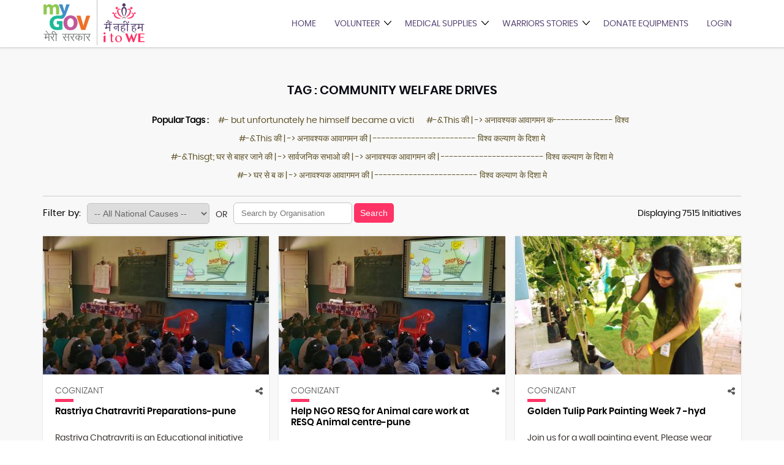

--- FILE ---
content_type: text/html; charset=UTF-8
request_url: https://self4society.mygov.in/tag/community-welfare-drives/page/5/
body_size: 112150
content:
<!DOCTYPE html>
<html  class="no-js no-svg" lang="en">
<head>
    <meta charset="UTF-8">
    <meta name="viewport" content="width=device-width, initial-scale=1">    
    <meta name="theme-color" content="#6a35a0"/>
	
	<!--<meta name="keywords" content="">-->
    <link rel="shortcut icon" href="https://self4society.mygov.in/wp-content/themes/causes/assets/images/favicon.ico"/>
    <link rel="profile" href="https://gmpg.org/xfn/11">
    <!--<link rel="manifest" href="/manifest.json">-->
    
    <!--[if lt IE 9]>
            <script type="text/javascript" src="assets/js/html5.js"></script>
            <script type="text/javascript" src="assets/js/respond.min.js"></script>
    <![endif]-->
    <!--[if lt IE 11]>
      <link rel="stylesheet" href="assets/css/ieless11" type="text/css">
    <![endif]-->

    <meta name='robots' content='index, follow, max-image-preview:large, max-snippet:-1, max-video-preview:-1' />
	<style>img:is([sizes="auto" i], [sizes^="auto," i]) { contain-intrinsic-size: 3000px 1500px }</style>
	
	<!-- This site is optimized with the Yoast SEO plugin v20.5 - https://yoast.com/wordpress/plugins/seo/ -->
	<title>Community Welfare Drives Archives - Page 5 of 251 - Self4Society</title>
	<link rel="canonical" href="https://self4society.mygov.in/tag/community-welfare-drives/page/5/" />
	<link rel="prev" href="https://self4society.mygov.in/tag/community-welfare-drives/page/4/" />
	<link rel="next" href="https://self4society.mygov.in/tag/community-welfare-drives/page/6/" />
	<script type="application/ld+json" class="yoast-schema-graph">{"@context":"https://schema.org","@graph":[{"@type":"CollectionPage","@id":"https://self4society.mygov.in/tag/community-welfare-drives/","url":"https://self4society.mygov.in/tag/community-welfare-drives/page/5/","name":"Community Welfare Drives Archives - Page 5 of 251 - Self4Society","isPartOf":{"@id":"https://self4society.mygov.in/#website"},"primaryImageOfPage":{"@id":"https://self4society.mygov.in/tag/community-welfare-drives/page/5/#primaryimage"},"image":{"@id":"https://self4society.mygov.in/tag/community-welfare-drives/page/5/#primaryimage"},"thumbnailUrl":"https://static.mygov.in/media/self4society/2020/02/mygov-100000000057317163.jpg","breadcrumb":{"@id":"https://self4society.mygov.in/tag/community-welfare-drives/page/5/#breadcrumb"},"inLanguage":"en-US"},{"@type":"ImageObject","inLanguage":"en-US","@id":"https://self4society.mygov.in/tag/community-welfare-drives/page/5/#primaryimage","url":"https://static.mygov.in/media/self4society/2020/02/mygov-100000000057317163.jpg","contentUrl":"https://static.mygov.in/media/self4society/2020/02/mygov-100000000057317163.jpg","width":960,"height":466},{"@type":"BreadcrumbList","@id":"https://self4society.mygov.in/tag/community-welfare-drives/page/5/#breadcrumb","itemListElement":[{"@type":"ListItem","position":1,"name":"Home","item":"https://self4society.mygov.in/"},{"@type":"ListItem","position":2,"name":"Community Welfare Drives"}]},{"@type":"WebSite","@id":"https://self4society.mygov.in/#website","url":"https://self4society.mygov.in/","name":"Self4Society","description":"Bringing Synergy for societal change","potentialAction":[{"@type":"SearchAction","target":{"@type":"EntryPoint","urlTemplate":"https://self4society.mygov.in/?s={search_term_string}"},"query-input":"required name=search_term_string"}],"inLanguage":"en-US"}]}</script>
	<!-- / Yoast SEO plugin. -->


<script type="text/javascript">
/* <![CDATA[ */
window._wpemojiSettings = {"baseUrl":"https:\/\/s.w.org\/images\/core\/emoji\/15.1.0\/72x72\/","ext":".png","svgUrl":"https:\/\/s.w.org\/images\/core\/emoji\/15.1.0\/svg\/","svgExt":".svg","source":{"concatemoji":"https:\/\/self4society.mygov.in\/wp-includes\/js\/wp-emoji-release.min.js?ver=6.8.1"}};
/*! This file is auto-generated */
!function(i,n){var o,s,e;function c(e){try{var t={supportTests:e,timestamp:(new Date).valueOf()};sessionStorage.setItem(o,JSON.stringify(t))}catch(e){}}function p(e,t,n){e.clearRect(0,0,e.canvas.width,e.canvas.height),e.fillText(t,0,0);var t=new Uint32Array(e.getImageData(0,0,e.canvas.width,e.canvas.height).data),r=(e.clearRect(0,0,e.canvas.width,e.canvas.height),e.fillText(n,0,0),new Uint32Array(e.getImageData(0,0,e.canvas.width,e.canvas.height).data));return t.every(function(e,t){return e===r[t]})}function u(e,t,n){switch(t){case"flag":return n(e,"\ud83c\udff3\ufe0f\u200d\u26a7\ufe0f","\ud83c\udff3\ufe0f\u200b\u26a7\ufe0f")?!1:!n(e,"\ud83c\uddfa\ud83c\uddf3","\ud83c\uddfa\u200b\ud83c\uddf3")&&!n(e,"\ud83c\udff4\udb40\udc67\udb40\udc62\udb40\udc65\udb40\udc6e\udb40\udc67\udb40\udc7f","\ud83c\udff4\u200b\udb40\udc67\u200b\udb40\udc62\u200b\udb40\udc65\u200b\udb40\udc6e\u200b\udb40\udc67\u200b\udb40\udc7f");case"emoji":return!n(e,"\ud83d\udc26\u200d\ud83d\udd25","\ud83d\udc26\u200b\ud83d\udd25")}return!1}function f(e,t,n){var r="undefined"!=typeof WorkerGlobalScope&&self instanceof WorkerGlobalScope?new OffscreenCanvas(300,150):i.createElement("canvas"),a=r.getContext("2d",{willReadFrequently:!0}),o=(a.textBaseline="top",a.font="600 32px Arial",{});return e.forEach(function(e){o[e]=t(a,e,n)}),o}function t(e){var t=i.createElement("script");t.src=e,t.defer=!0,i.head.appendChild(t)}"undefined"!=typeof Promise&&(o="wpEmojiSettingsSupports",s=["flag","emoji"],n.supports={everything:!0,everythingExceptFlag:!0},e=new Promise(function(e){i.addEventListener("DOMContentLoaded",e,{once:!0})}),new Promise(function(t){var n=function(){try{var e=JSON.parse(sessionStorage.getItem(o));if("object"==typeof e&&"number"==typeof e.timestamp&&(new Date).valueOf()<e.timestamp+604800&&"object"==typeof e.supportTests)return e.supportTests}catch(e){}return null}();if(!n){if("undefined"!=typeof Worker&&"undefined"!=typeof OffscreenCanvas&&"undefined"!=typeof URL&&URL.createObjectURL&&"undefined"!=typeof Blob)try{var e="postMessage("+f.toString()+"("+[JSON.stringify(s),u.toString(),p.toString()].join(",")+"));",r=new Blob([e],{type:"text/javascript"}),a=new Worker(URL.createObjectURL(r),{name:"wpTestEmojiSupports"});return void(a.onmessage=function(e){c(n=e.data),a.terminate(),t(n)})}catch(e){}c(n=f(s,u,p))}t(n)}).then(function(e){for(var t in e)n.supports[t]=e[t],n.supports.everything=n.supports.everything&&n.supports[t],"flag"!==t&&(n.supports.everythingExceptFlag=n.supports.everythingExceptFlag&&n.supports[t]);n.supports.everythingExceptFlag=n.supports.everythingExceptFlag&&!n.supports.flag,n.DOMReady=!1,n.readyCallback=function(){n.DOMReady=!0}}).then(function(){return e}).then(function(){var e;n.supports.everything||(n.readyCallback(),(e=n.source||{}).concatemoji?t(e.concatemoji):e.wpemoji&&e.twemoji&&(t(e.twemoji),t(e.wpemoji)))}))}((window,document),window._wpemojiSettings);
/* ]]> */
</script>
<style id='wp-emoji-styles-inline-css' type='text/css'>

	img.wp-smiley, img.emoji {
		display: inline !important;
		border: none !important;
		box-shadow: none !important;
		height: 1em !important;
		width: 1em !important;
		margin: 0 0.07em !important;
		vertical-align: -0.1em !important;
		background: none !important;
		padding: 0 !important;
	}
</style>
<style id='classic-theme-styles-inline-css' type='text/css'>
/*! This file is auto-generated */
.wp-block-button__link{color:#fff;background-color:#32373c;border-radius:9999px;box-shadow:none;text-decoration:none;padding:calc(.667em + 2px) calc(1.333em + 2px);font-size:1.125em}.wp-block-file__button{background:#32373c;color:#fff;text-decoration:none}
</style>
<link rel='stylesheet' id='wp-components-css' href='https://self4society.mygov.in/wp-includes/css/dist/components/style.min.css?ver=6.8.1' type='text/css' media='all' />
<link rel='stylesheet' id='wp-preferences-css' href='https://self4society.mygov.in/wp-includes/css/dist/preferences/style.min.css?ver=6.8.1' type='text/css' media='all' />
<link rel='stylesheet' id='wp-block-editor-css' href='https://self4society.mygov.in/wp-includes/css/dist/block-editor/style.min.css?ver=6.8.1' type='text/css' media='all' />
<link rel='stylesheet' id='wp-reusable-blocks-css' href='https://self4society.mygov.in/wp-includes/css/dist/reusable-blocks/style.min.css?ver=6.8.1' type='text/css' media='all' />
<link rel='stylesheet' id='wp-patterns-css' href='https://self4society.mygov.in/wp-includes/css/dist/patterns/style.min.css?ver=6.8.1' type='text/css' media='all' />
<link rel='stylesheet' id='wp-editor-css' href='https://self4society.mygov.in/wp-includes/css/dist/editor/style.min.css?ver=6.8.1' type='text/css' media='all' />
<link rel='stylesheet' id='mux_video_block_style-css' href='https://self4society.mygov.in/wp-content/plugins/ilab-media-tools/public/blocks/mediacloud-mux.blocks.style.css' type='text/css' media='all' />
<style id='global-styles-inline-css' type='text/css'>
:root{--wp--preset--aspect-ratio--square: 1;--wp--preset--aspect-ratio--4-3: 4/3;--wp--preset--aspect-ratio--3-4: 3/4;--wp--preset--aspect-ratio--3-2: 3/2;--wp--preset--aspect-ratio--2-3: 2/3;--wp--preset--aspect-ratio--16-9: 16/9;--wp--preset--aspect-ratio--9-16: 9/16;--wp--preset--color--black: #000000;--wp--preset--color--cyan-bluish-gray: #abb8c3;--wp--preset--color--white: #ffffff;--wp--preset--color--pale-pink: #f78da7;--wp--preset--color--vivid-red: #cf2e2e;--wp--preset--color--luminous-vivid-orange: #ff6900;--wp--preset--color--luminous-vivid-amber: #fcb900;--wp--preset--color--light-green-cyan: #7bdcb5;--wp--preset--color--vivid-green-cyan: #00d084;--wp--preset--color--pale-cyan-blue: #8ed1fc;--wp--preset--color--vivid-cyan-blue: #0693e3;--wp--preset--color--vivid-purple: #9b51e0;--wp--preset--gradient--vivid-cyan-blue-to-vivid-purple: linear-gradient(135deg,rgba(6,147,227,1) 0%,rgb(155,81,224) 100%);--wp--preset--gradient--light-green-cyan-to-vivid-green-cyan: linear-gradient(135deg,rgb(122,220,180) 0%,rgb(0,208,130) 100%);--wp--preset--gradient--luminous-vivid-amber-to-luminous-vivid-orange: linear-gradient(135deg,rgba(252,185,0,1) 0%,rgba(255,105,0,1) 100%);--wp--preset--gradient--luminous-vivid-orange-to-vivid-red: linear-gradient(135deg,rgba(255,105,0,1) 0%,rgb(207,46,46) 100%);--wp--preset--gradient--very-light-gray-to-cyan-bluish-gray: linear-gradient(135deg,rgb(238,238,238) 0%,rgb(169,184,195) 100%);--wp--preset--gradient--cool-to-warm-spectrum: linear-gradient(135deg,rgb(74,234,220) 0%,rgb(151,120,209) 20%,rgb(207,42,186) 40%,rgb(238,44,130) 60%,rgb(251,105,98) 80%,rgb(254,248,76) 100%);--wp--preset--gradient--blush-light-purple: linear-gradient(135deg,rgb(255,206,236) 0%,rgb(152,150,240) 100%);--wp--preset--gradient--blush-bordeaux: linear-gradient(135deg,rgb(254,205,165) 0%,rgb(254,45,45) 50%,rgb(107,0,62) 100%);--wp--preset--gradient--luminous-dusk: linear-gradient(135deg,rgb(255,203,112) 0%,rgb(199,81,192) 50%,rgb(65,88,208) 100%);--wp--preset--gradient--pale-ocean: linear-gradient(135deg,rgb(255,245,203) 0%,rgb(182,227,212) 50%,rgb(51,167,181) 100%);--wp--preset--gradient--electric-grass: linear-gradient(135deg,rgb(202,248,128) 0%,rgb(113,206,126) 100%);--wp--preset--gradient--midnight: linear-gradient(135deg,rgb(2,3,129) 0%,rgb(40,116,252) 100%);--wp--preset--font-size--small: 13px;--wp--preset--font-size--medium: 20px;--wp--preset--font-size--large: 36px;--wp--preset--font-size--x-large: 42px;--wp--preset--spacing--20: 0.44rem;--wp--preset--spacing--30: 0.67rem;--wp--preset--spacing--40: 1rem;--wp--preset--spacing--50: 1.5rem;--wp--preset--spacing--60: 2.25rem;--wp--preset--spacing--70: 3.38rem;--wp--preset--spacing--80: 5.06rem;--wp--preset--shadow--natural: 6px 6px 9px rgba(0, 0, 0, 0.2);--wp--preset--shadow--deep: 12px 12px 50px rgba(0, 0, 0, 0.4);--wp--preset--shadow--sharp: 6px 6px 0px rgba(0, 0, 0, 0.2);--wp--preset--shadow--outlined: 6px 6px 0px -3px rgba(255, 255, 255, 1), 6px 6px rgba(0, 0, 0, 1);--wp--preset--shadow--crisp: 6px 6px 0px rgba(0, 0, 0, 1);}:where(.is-layout-flex){gap: 0.5em;}:where(.is-layout-grid){gap: 0.5em;}body .is-layout-flex{display: flex;}.is-layout-flex{flex-wrap: wrap;align-items: center;}.is-layout-flex > :is(*, div){margin: 0;}body .is-layout-grid{display: grid;}.is-layout-grid > :is(*, div){margin: 0;}:where(.wp-block-columns.is-layout-flex){gap: 2em;}:where(.wp-block-columns.is-layout-grid){gap: 2em;}:where(.wp-block-post-template.is-layout-flex){gap: 1.25em;}:where(.wp-block-post-template.is-layout-grid){gap: 1.25em;}.has-black-color{color: var(--wp--preset--color--black) !important;}.has-cyan-bluish-gray-color{color: var(--wp--preset--color--cyan-bluish-gray) !important;}.has-white-color{color: var(--wp--preset--color--white) !important;}.has-pale-pink-color{color: var(--wp--preset--color--pale-pink) !important;}.has-vivid-red-color{color: var(--wp--preset--color--vivid-red) !important;}.has-luminous-vivid-orange-color{color: var(--wp--preset--color--luminous-vivid-orange) !important;}.has-luminous-vivid-amber-color{color: var(--wp--preset--color--luminous-vivid-amber) !important;}.has-light-green-cyan-color{color: var(--wp--preset--color--light-green-cyan) !important;}.has-vivid-green-cyan-color{color: var(--wp--preset--color--vivid-green-cyan) !important;}.has-pale-cyan-blue-color{color: var(--wp--preset--color--pale-cyan-blue) !important;}.has-vivid-cyan-blue-color{color: var(--wp--preset--color--vivid-cyan-blue) !important;}.has-vivid-purple-color{color: var(--wp--preset--color--vivid-purple) !important;}.has-black-background-color{background-color: var(--wp--preset--color--black) !important;}.has-cyan-bluish-gray-background-color{background-color: var(--wp--preset--color--cyan-bluish-gray) !important;}.has-white-background-color{background-color: var(--wp--preset--color--white) !important;}.has-pale-pink-background-color{background-color: var(--wp--preset--color--pale-pink) !important;}.has-vivid-red-background-color{background-color: var(--wp--preset--color--vivid-red) !important;}.has-luminous-vivid-orange-background-color{background-color: var(--wp--preset--color--luminous-vivid-orange) !important;}.has-luminous-vivid-amber-background-color{background-color: var(--wp--preset--color--luminous-vivid-amber) !important;}.has-light-green-cyan-background-color{background-color: var(--wp--preset--color--light-green-cyan) !important;}.has-vivid-green-cyan-background-color{background-color: var(--wp--preset--color--vivid-green-cyan) !important;}.has-pale-cyan-blue-background-color{background-color: var(--wp--preset--color--pale-cyan-blue) !important;}.has-vivid-cyan-blue-background-color{background-color: var(--wp--preset--color--vivid-cyan-blue) !important;}.has-vivid-purple-background-color{background-color: var(--wp--preset--color--vivid-purple) !important;}.has-black-border-color{border-color: var(--wp--preset--color--black) !important;}.has-cyan-bluish-gray-border-color{border-color: var(--wp--preset--color--cyan-bluish-gray) !important;}.has-white-border-color{border-color: var(--wp--preset--color--white) !important;}.has-pale-pink-border-color{border-color: var(--wp--preset--color--pale-pink) !important;}.has-vivid-red-border-color{border-color: var(--wp--preset--color--vivid-red) !important;}.has-luminous-vivid-orange-border-color{border-color: var(--wp--preset--color--luminous-vivid-orange) !important;}.has-luminous-vivid-amber-border-color{border-color: var(--wp--preset--color--luminous-vivid-amber) !important;}.has-light-green-cyan-border-color{border-color: var(--wp--preset--color--light-green-cyan) !important;}.has-vivid-green-cyan-border-color{border-color: var(--wp--preset--color--vivid-green-cyan) !important;}.has-pale-cyan-blue-border-color{border-color: var(--wp--preset--color--pale-cyan-blue) !important;}.has-vivid-cyan-blue-border-color{border-color: var(--wp--preset--color--vivid-cyan-blue) !important;}.has-vivid-purple-border-color{border-color: var(--wp--preset--color--vivid-purple) !important;}.has-vivid-cyan-blue-to-vivid-purple-gradient-background{background: var(--wp--preset--gradient--vivid-cyan-blue-to-vivid-purple) !important;}.has-light-green-cyan-to-vivid-green-cyan-gradient-background{background: var(--wp--preset--gradient--light-green-cyan-to-vivid-green-cyan) !important;}.has-luminous-vivid-amber-to-luminous-vivid-orange-gradient-background{background: var(--wp--preset--gradient--luminous-vivid-amber-to-luminous-vivid-orange) !important;}.has-luminous-vivid-orange-to-vivid-red-gradient-background{background: var(--wp--preset--gradient--luminous-vivid-orange-to-vivid-red) !important;}.has-very-light-gray-to-cyan-bluish-gray-gradient-background{background: var(--wp--preset--gradient--very-light-gray-to-cyan-bluish-gray) !important;}.has-cool-to-warm-spectrum-gradient-background{background: var(--wp--preset--gradient--cool-to-warm-spectrum) !important;}.has-blush-light-purple-gradient-background{background: var(--wp--preset--gradient--blush-light-purple) !important;}.has-blush-bordeaux-gradient-background{background: var(--wp--preset--gradient--blush-bordeaux) !important;}.has-luminous-dusk-gradient-background{background: var(--wp--preset--gradient--luminous-dusk) !important;}.has-pale-ocean-gradient-background{background: var(--wp--preset--gradient--pale-ocean) !important;}.has-electric-grass-gradient-background{background: var(--wp--preset--gradient--electric-grass) !important;}.has-midnight-gradient-background{background: var(--wp--preset--gradient--midnight) !important;}.has-small-font-size{font-size: var(--wp--preset--font-size--small) !important;}.has-medium-font-size{font-size: var(--wp--preset--font-size--medium) !important;}.has-large-font-size{font-size: var(--wp--preset--font-size--large) !important;}.has-x-large-font-size{font-size: var(--wp--preset--font-size--x-large) !important;}
:where(.wp-block-post-template.is-layout-flex){gap: 1.25em;}:where(.wp-block-post-template.is-layout-grid){gap: 1.25em;}
:where(.wp-block-columns.is-layout-flex){gap: 2em;}:where(.wp-block-columns.is-layout-grid){gap: 2em;}
:root :where(.wp-block-pullquote){font-size: 1.5em;line-height: 1.6;}
</style>
<link rel='stylesheet' id='dashicons-css' href='https://self4society.mygov.in/wp-includes/css/dashicons.min.css?ver=6.8.1' type='text/css' media='all' />
<link rel='stylesheet' id='post-views-counter-frontend-css' href='https://self4society.mygov.in/wp-content/plugins/post-views-counter/css/frontend.css?ver=1.3.3' type='text/css' media='all' />
<link rel='stylesheet' id='wsl-widget-css' href='https://self4society.mygov.in/wp-content/plugins/wordpress-social-login/assets/css/style.css?ver=6.8.1' type='text/css' media='all' />
<link rel='stylesheet' id='wp-ulike-css' href='https://self4society.mygov.in/wp-content/plugins/wp-ulike/assets/css/wp-ulike.min.css?ver=4.4.4' type='text/css' media='all' />
<link rel='stylesheet' id='wp-pagenavi-css' href='https://self4society.mygov.in/wp-content/plugins/wp-pagenavi/pagenavi-css.css?ver=2.70' type='text/css' media='all' />
<link rel='stylesheet' id='font-awesome-css' href='https://self4society.mygov.in/wp-content/themes/causes/assets/css/font-awesome.min.css?ver=1.0' type='text/css' media='all' />
<link rel='stylesheet' id='jquery-ui-css' href='https://self4society.mygov.in/wp-content/themes/causes/assets/css/jquery-ui.css?ver=1.0' type='text/css' media='all' />
<link rel='stylesheet' id='jquery-ui-timepicker-css' href='https://self4society.mygov.in/wp-content/themes/causes/assets/css/jquery-ui-timepicker-addon.min.css?ver=1.0' type='text/css' media='all' />
<link rel='stylesheet' id='causes-common-css' href='https://self4society.mygov.in/wp-content/themes/causes/assets/css/common.css?ver=1.0' type='text/css' media='all' />
<link rel='stylesheet' id='causes-flexboxgrid-css' href='https://self4society.mygov.in/wp-content/themes/causes/assets/css/flexboxgrid.css?ver=1.0' type='text/css' media='all' />
<link rel='stylesheet' id='causes-animate-css' href='https://self4society.mygov.in/wp-content/themes/causes/assets/css/animate.css?ver=1.0' type='text/css' media='all' />
<link rel='stylesheet' id='causes-slider-css' href='https://self4society.mygov.in/wp-content/themes/causes/assets/css/owl.carousel.min.css?ver=1.0' type='text/css' media='all' />
<link rel='stylesheet' id='foureight-fancybox-css' href='https://self4society.mygov.in/wp-content/themes/causes/assets/css/jquery.fancybox.min.css?ver=1.0' type='text/css' media='all' />
<link rel='stylesheet' id='data-table-css' href='https://self4society.mygov.in/wp-content/themes/causes/assets/css/jquery.dataTables.min.css?ver=1.0' type='text/css' media='all' />
<link rel='stylesheet' id='causes-style-css' href='https://self4society.mygov.in/wp-content/themes/causes/style.css?ver=6.8.1' type='text/css' media='all' />
<link rel='stylesheet' id='malinky-ajax-pagination-css' href='https://self4society.mygov.in/wp-content/plugins/malinky-ajax-pagination/css/style.css' type='text/css' media='all' />
<script type="text/javascript" src="https://self4society.mygov.in/wp-includes/js/jquery/jquery.min.js?ver=3.7.1" id="jquery-core-js"></script>
<script type="text/javascript" src="https://self4society.mygov.in/wp-includes/js/jquery/jquery-migrate.min.js?ver=3.4.1" id="jquery-migrate-js"></script>
<script type="text/javascript" src="https://self4society.mygov.in/wp-content/themes/causes/assets/js/jquery.min.js?ver=6.8.1" id="jquerylib-js"></script>
<link rel="EditURI" type="application/rsd+xml" title="RSD" href="https://self4society.mygov.in/xmlrpc.php?rsd" />
<meta name="generator" content="WordPress 6.8.1" />
	<meta name="twitter:card" content="summary_large_image">
	<meta name="twitter:site" content="@mygovindia">
	<meta name="twitter:creator" content="@mygovindia">
	<meta name="twitter:title" content="Rastriya Chatravriti Preparations-pune">
	<meta name="twitter:description" content="Rastriya Chatravriti Preparations-pune">
	<meta name="twitter:image" content="https://static.mygov.in/media/self4society/2020/02/mygov-100000000057317163-370x226.jpg">

	<meta property="og:url" content="https://self4society.mygov.in/initiative/rastriya-chatravriti-preparations-pune/?share=597614" />
	<meta property="og:type" content="article" />
	<meta property="og:title" content="Rastriya Chatravriti Preparations-pune" />
	<meta property="og:description" content="Rastriya Chatravriti Preparations-pune" />
	<meta property="og:image" content="https://static.mygov.in/media/self4society/2020/02/mygov-100000000057317163-370x226.jpg" />
	<meta property="og:image:width" content="https://static.mygov.in/media/self4society/2020/02/mygov-100000000057317163-370x226.jpg" />


    <script>
        function fb_click(e) {
            var href = e.getAttribute("data-href");
            var title = e.getAttribute("data-title");
            var target = 'http://www.facebook.com/sharer.php?u=' + encodeURIComponent(href)+'&t='+encodeURIComponent(title);
            window.open(target, 'sharer', 'toolbar=0,status=0,width=626,height=436');
            return false;
        }

        function tweet_click(e) {
            var url = e.getAttribute("data-href");
            var text = e.getAttribute('data-title');
            var target = 'https://twitter.com/share?url=' + encodeURIComponent(url)+'&text='+encodeURIComponent(text)+'&hashtags=CoronaWarriors';
            //+'&t='+encodeURIComponent(t)
            window.open(target, 'sharer', 'toolbar=0,status=0,width=626,height=436');
            return false;
        }

    </script>
        
</head>
<body class="archive paged tag tag-community-welfare-drives tag-444 paged-5 tag-paged-5 wp-theme-causes">

<!-- Header section -->
<header class="header">

	  
    <div class="container header-main"> 
      <a href="https://self4society.mygov.in" class="logo"><img src="https://self4society.mygov.in/wp-content/themes/causes/assets/images/logo.png" alt="self4society logo" title=""></a>
      <a href="https://self4society.mygov.in" class="logo logofixed"><img src="https://self4society.mygov.in/wp-content/themes/causes/assets/images/logo1.png" alt="self4society logo" title=""></a> 
      <div class="flex-right">
      <div class="header_block">
            <ul class="menubar">
       <li><a href="/">Home</a></li>
       <li class="has_submenu"><a href="javascript:void(0)">Volunteer</a>
         <ul>
          <li><a href="/cv_type/individual/">Individuals</a></li>
          <li><a href="/cv_type/organisation/">Organisations</a></li>
         </ul>
       </li>
       <li class="has_submenu">
         <a href="javascript:void(0)">Medical Supplies</a>
         <ul>
          <li><a href="/collector/">Request Medical Supplies</a></li>
          <li><a href="/item-offered/">View Offered Items</a></li>
         </ul>
       </li>
       <li class="has_submenu">
       	<a href="javascript:void(0)">Warriors Stories</a>
        <ul>
         <li><a href="/corona-warriors/add-story/">Add Stories</a></li>
          <li><a href="/corona-warriors/">View Stories</a></li>
        </ul>
       </li>
	   <li><a href="/covid-donate/">Donate Equipments</a></li>
        
       <li>
                        <a href="/login/?action=wordpress_social_authenticate&mode=login&provider=MyGov&redirect_to=https://self4society.mygov.in">Login</a> 
		       </li>
      </ul>
      	
                        		        
      </div>
  
      <!--<div class="global-search"><form action="/all-initiatives/" class="search-box" method="get"><input name="key" type="text" placeholder="Search Initiative"><input type="submit" value="Search"/></form><a class="gsbtn" href="javascript:void(0)"><i class="fa fa-search" aria-hidden="true"></i></a></div>-->
      <div class="mobile-menu"><i class="fa fa-bars" aria-hidden="true"></i></div>
      </div>
    </div>
  
</header>
<!-- Header section End -->

<div class="main-section">

<div class="banner">
   <img src="" alt="" title="">
  </div>

<section class="cause-wrapper">
 <div class="container">
  <h2 class="title-heading">Tag : Community Welfare Drives</span></h2>
  <div class="popular-tags"><strong>Popular Tags :</strong><a class="taglink" href="https://self4society.mygov.in/tag/but-unfortunately-he-himself-became-a-victi/">#- but unfortunately he himself became a victi </a><a class="taglink" href="https://self4society.mygov.in/tag/this-%e0%a4%95%e0%a5%80-%e0%a4%85%e0%a4%a8%e0%a4%be%e0%a4%b5%e0%a4%b6%e0%a5%8d%e0%a4%af%e0%a4%95-%e0%a4%86%e0%a4%b5%e0%a4%be%e0%a4%97%e0%a4%ae%e0%a4%a8-%e0%a4%95-%e0%a4%b5/">#-&amp;This की | -&gt; अनावश्यक आवागमन क-------------- विश्व </a><a class="taglink" href="https://self4society.mygov.in/tag/this-%e0%a4%95%e0%a5%80-%e0%a4%85%e0%a4%a8%e0%a4%be%e0%a4%b5%e0%a4%b6%e0%a5%8d%e0%a4%af%e0%a4%95-%e0%a4%86%e0%a4%b5%e0%a4%be%e0%a4%97%e0%a4%ae%e0%a4%a8-%e0%a4%95%e0%a5%80/">#-&amp;This की | -&gt; अनावश्यक आवागमन की | ------------------------ विश्व कल्याण के दिशा मे </a><a class="taglink" href="https://self4society.mygov.in/tag/thisgt-%e0%a4%98%e0%a4%b0-%e0%a4%b8%e0%a5%87-%e0%a4%ac%e0%a4%be%e0%a4%b9%e0%a4%b0-%e0%a4%9c%e0%a4%be%e0%a4%a8%e0%a5%87-%e0%a4%95%e0%a5%80-%e0%a4%b8%e0%a4%be%e0%a4%b0%e0%a5%8d%e0%a4%b5/">#-&amp;Thisgt; घर से बाहर जाने की | -&gt; सार्वजनिक सभाओ की | -&gt; अनावश्यक आवागमन की | ------------------------ विश्व कल्याण के दिशा मे </a><a class="taglink" href="https://self4society.mygov.in/tag/%e0%a4%98%e0%a4%b0-%e0%a4%b8%e0%a5%87-%e0%a4%ac-%e0%a4%95-%e0%a4%85%e0%a4%a8%e0%a4%be%e0%a4%b5%e0%a4%b6%e0%a5%8d%e0%a4%af%e0%a4%95-%e0%a4%86%e0%a4%b5%e0%a4%be%e0%a4%97%e0%a4%ae%e0%a4%a8/">#-&gt; घर से ब क | -&gt; अनावश्यक आवागमन की | ------------------------ विश्व कल्याण के दिशा मे </a></div>
  <div class="filter-section causes-filter"><label>Filter by: </label>
    <select class="cat_filter" onchange="location = this.options[this.selectedIndex].value;">
    <option value="https://self4society.mygov.in/all-initiatives/#scrollthis">-- All National Causes --</option>
    <option value='https://self4society.mygov.in/all-initiatives/?type=&sector=creating-a-swachh-bharat#scrollthis'  >Creating a Swachh Bharat</option><option value='https://self4society.mygov.in/all-initiatives/?type=&sector=financial-inclusion#scrollthis'  >Financial Inclusion</option><option value='https://self4society.mygov.in/all-initiatives/?type=&sector=furthering-digital-literacy#scrollthis'  >Furthering Digital Literacy</option><option value='https://self4society.mygov.in/all-initiatives/?type=&sector=small-business-enablement#scrollthis'  >Small Business Enablement</option><option value='https://self4society.mygov.in/all-initiatives/?type=&sector=social-security#scrollthis'  >Social Security</option><option value='https://self4society.mygov.in/all-initiatives/?type=&sector=women-and-child-empowerment#scrollthis'  >Women and Child Empowerment</option>    </select>
	<p style="margin:0 10px 4px 0">OR</p>
     <form method="get" action="https://self4society.mygov.in/all-initiatives/#scrollthis">
    	<input type="text" id="inst" name="inst" value="" placeholder="Search by Organisation" required="required" />
        <input type="submit" value="Search" class="btn" />
    </form>
    <div class="display_item_count">Displaying 7515 Initiatives</div>
  </div>
  <div class="causes-list">
   <div class="row">
   
        <div class="col-sm-4">
       <div class="causeitem">
         
        						<a class="cause-pic" href="https://self4society.mygov.in/initiative/rastriya-chatravriti-preparations-pune/"><img src="https://static.mygov.in/media/self4society/2020/02/mygov-100000000057317163-370x226.jpg" alt="" title=""></a>
			        
        <div class="cause-info">
         <div class="social-share" title="share with social media">
          <i class="fa fa-share-alt" aria-hidden="true"></i>
          <div class="share-list">
          	<a class="twitter choose-icon" data-href="https://self4society.mygov.in/initiative/rastriya-chatravriti-preparations-pune/" data-title="Check out Cognizant's Self4Society Rastriya Chatravriti Preparations-pune. Connect and collaborate to build a New India at self4society.mygov.in" onclick="return tweet_click(this)" title="Share on Twitter" href="#"><i class="fa fa fa-twitter" aria-hidden="true"></i></a>
            <a class="facebook choose-icon" data-href="https://self4society.mygov.in/initiative/rastriya-chatravriti-preparations-pune/" data-title="Check out Cognizant's Self4Society Rastriya Chatravriti Preparations-pune. Connect and collaborate to build a New India at self4society.mygov.in" onclick="return fb_click(this)" title="Share on Facebook" href="#"><i class="fa fa fa-facebook" aria-hidden="true"></i></a>
          </div>
         </div>
         <header class="top-part">
           <div class="a_name">Cognizant</div>
           <!--<div class="a_type"></div>-->
         
         <h4 class="c_title"><a href="https://self4society.mygov.in/initiative/rastriya-chatravriti-preparations-pune/">Rastriya Chatravriti Preparations-pune</a></h4>
         <p>Rastriya Chatravriti is an Educational initiative under the umbrella of Cognizant Outreach for peopl...</p>
                  </header>
         <footer class="foo_part">
           <div class="closing_date">Date : 29-02-2020 11:00:00 - 29-02-2020 14:00:00</div>           
           
           <div class="user_response"> 
                <div class="likes"><i class="flaticon-like"></i> 0</div>
                <div class="likes"><i class="flaticon-eye"></i><div class="post-views post-597614 entry-meta">
				
				
				<span class="post-views-count">691</span>
			</div></div>
                <div class="likes"><i class="flaticon-chat"></i>0</div>
           </div>
           
           
         </footer>
        </div>
       </div>
     </div>

          <div class="col-sm-4">
       <div class="causeitem">
         
        						<a class="cause-pic" href="https://self4society.mygov.in/initiative/help-ngo-resq-for-animal-care-work-at-resq-animal-centre-pune/"><img src="https://static.mygov.in/media/self4society/2020/02/mygov-1000000000387971300-370x226.jpg" alt="" title=""></a>
			        
        <div class="cause-info">
         <div class="social-share" title="share with social media">
          <i class="fa fa-share-alt" aria-hidden="true"></i>
          <div class="share-list">
          	<a class="twitter choose-icon" data-href="https://self4society.mygov.in/initiative/help-ngo-resq-for-animal-care-work-at-resq-animal-centre-pune/" data-title="Check out Cognizant's Self4Society Help NGO RESQ for Animal care work at RESQ Animal centre-pune. Connect and collaborate to build a New India at self4society.mygov.in" onclick="return tweet_click(this)" title="Share on Twitter" href="#"><i class="fa fa fa-twitter" aria-hidden="true"></i></a>
            <a class="facebook choose-icon" data-href="https://self4society.mygov.in/initiative/help-ngo-resq-for-animal-care-work-at-resq-animal-centre-pune/" data-title="Check out Cognizant's Self4Society Help NGO RESQ for Animal care work at RESQ Animal centre-pune. Connect and collaborate to build a New India at self4society.mygov.in" onclick="return fb_click(this)" title="Share on Facebook" href="#"><i class="fa fa fa-facebook" aria-hidden="true"></i></a>
          </div>
         </div>
         <header class="top-part">
           <div class="a_name">Cognizant</div>
           <!--<div class="a_type"></div>-->
         
         <h4 class="c_title"><a href="https://self4society.mygov.in/initiative/help-ngo-resq-for-animal-care-work-at-resq-animal-centre-pune/">Help NGO RESQ for Animal care work at RESQ Animal centre-pune</a></h4>
         <p>Take part in volunteering for animals at RESQ Center. Help the NGO in preparing collars, bandages fo...</p>
                  </header>
         <footer class="foo_part">
           <div class="closing_date">Date : 29-02-2020 10:00:00 - 29-02-2020 14:00:00</div>           
           
           <div class="user_response"> 
                <div class="likes"><i class="flaticon-like"></i> 0</div>
                <div class="likes"><i class="flaticon-eye"></i><div class="post-views post-597594 entry-meta">
				
				
				<span class="post-views-count">618</span>
			</div></div>
                <div class="likes"><i class="flaticon-chat"></i>0</div>
           </div>
           
           
         </footer>
        </div>
       </div>
     </div>

          <div class="col-sm-4">
       <div class="causeitem">
         
        						<a class="cause-pic" href="https://self4society.mygov.in/initiative/golden-tulip-park-painting-week-7-hyd/"><img src="https://static.mygov.in/media/self4society/2020/02/mygov-1000000000536025242-370x226.jpg" alt="" title=""></a>
			        
        <div class="cause-info">
         <div class="social-share" title="share with social media">
          <i class="fa fa-share-alt" aria-hidden="true"></i>
          <div class="share-list">
          	<a class="twitter choose-icon" data-href="https://self4society.mygov.in/initiative/golden-tulip-park-painting-week-7-hyd/" data-title="Check out Cognizant's Self4Society Golden Tulip Park Painting Week 7 -hyd. Connect and collaborate to build a New India at self4society.mygov.in" onclick="return tweet_click(this)" title="Share on Twitter" href="#"><i class="fa fa fa-twitter" aria-hidden="true"></i></a>
            <a class="facebook choose-icon" data-href="https://self4society.mygov.in/initiative/golden-tulip-park-painting-week-7-hyd/" data-title="Check out Cognizant's Self4Society Golden Tulip Park Painting Week 7 -hyd. Connect and collaborate to build a New India at self4society.mygov.in" onclick="return fb_click(this)" title="Share on Facebook" href="#"><i class="fa fa fa-facebook" aria-hidden="true"></i></a>
          </div>
         </div>
         <header class="top-part">
           <div class="a_name">Cognizant</div>
           <!--<div class="a_type"></div>-->
         
         <h4 class="c_title"><a href="https://self4society.mygov.in/initiative/golden-tulip-park-painting-week-7-hyd/">Golden Tulip Park Painting Week 7 -hyd</a></h4>
         <p>Join us for a wall painting event. Please wear clothes you don't mind getting paints on and bring yo...</p>
                  </header>
         <footer class="foo_part">
           <div class="closing_date">Date : 29-02-2020 8:06:21 - 29-02-2020 17:00:00</div>           
           
           <div class="user_response"> 
                <div class="likes"><i class="flaticon-like"></i> 0</div>
                <div class="likes"><i class="flaticon-eye"></i><div class="post-views post-597574 entry-meta">
				
				
				<span class="post-views-count">653</span>
			</div></div>
                <div class="likes"><i class="flaticon-chat"></i>0</div>
           </div>
           
           
         </footer>
        </div>
       </div>
     </div>

          <div class="col-sm-4">
       <div class="causeitem">
         
        						<a class="cause-pic" href="https://self4society.mygov.in/initiative/annual-day-event-hyd/"><img src="https://static.mygov.in/media/self4society/2020/02/mygov-10000000001564234507-370x226.jpg" alt="" title=""></a>
			        
        <div class="cause-info">
         <div class="social-share" title="share with social media">
          <i class="fa fa-share-alt" aria-hidden="true"></i>
          <div class="share-list">
          	<a class="twitter choose-icon" data-href="https://self4society.mygov.in/initiative/annual-day-event-hyd/" data-title="Check out Cognizant's Self4Society Annual Day Event-hyd. Connect and collaborate to build a New India at self4society.mygov.in" onclick="return tweet_click(this)" title="Share on Twitter" href="#"><i class="fa fa fa-twitter" aria-hidden="true"></i></a>
            <a class="facebook choose-icon" data-href="https://self4society.mygov.in/initiative/annual-day-event-hyd/" data-title="Check out Cognizant's Self4Society Annual Day Event-hyd. Connect and collaborate to build a New India at self4society.mygov.in" onclick="return fb_click(this)" title="Share on Facebook" href="#"><i class="fa fa fa-facebook" aria-hidden="true"></i></a>
          </div>
         </div>
         <header class="top-part">
           <div class="a_name">Cognizant</div>
           <!--<div class="a_type"></div>-->
         
         <h4 class="c_title"><a href="https://self4society.mygov.in/initiative/annual-day-event-hyd/">Annual Day Event-hyd</a></h4>
         <p>Annual Day Event Annual Day Event Annual Day Event...</p>
                  </header>
         <footer class="foo_part">
           <div class="closing_date">Date : 29-02-2020 8:04:52 - 29-02-2020 12:00:00</div>           
           
           <div class="user_response"> 
                <div class="likes"><i class="flaticon-like"></i> 0</div>
                <div class="likes"><i class="flaticon-eye"></i><div class="post-views post-597554 entry-meta">
				
				
				<span class="post-views-count">844</span>
			</div></div>
                <div class="likes"><i class="flaticon-chat"></i>0</div>
           </div>
           
           
         </footer>
        </div>
       </div>
     </div>

          <div class="col-sm-4">
       <div class="causeitem">
         
        						<a class="cause-pic" href="https://self4society.mygov.in/initiative/annual-day-and-graduation-day-preparations-hyd/"><img src="https://static.mygov.in/media/self4society/2020/02/mygov-10000000001360457641-370x226.jpg" alt="" title=""></a>
			        
        <div class="cause-info">
         <div class="social-share" title="share with social media">
          <i class="fa fa-share-alt" aria-hidden="true"></i>
          <div class="share-list">
          	<a class="twitter choose-icon" data-href="https://self4society.mygov.in/initiative/annual-day-and-graduation-day-preparations-hyd/" data-title="Check out Cognizant's Self4Society Annual Day and Graduation Day Preparations-hyd. Connect and collaborate to build a New India at self4society.mygov.in" onclick="return tweet_click(this)" title="Share on Twitter" href="#"><i class="fa fa fa-twitter" aria-hidden="true"></i></a>
            <a class="facebook choose-icon" data-href="https://self4society.mygov.in/initiative/annual-day-and-graduation-day-preparations-hyd/" data-title="Check out Cognizant's Self4Society Annual Day and Graduation Day Preparations-hyd. Connect and collaborate to build a New India at self4society.mygov.in" onclick="return fb_click(this)" title="Share on Facebook" href="#"><i class="fa fa fa-facebook" aria-hidden="true"></i></a>
          </div>
         </div>
         <header class="top-part">
           <div class="a_name">Cognizant</div>
           <!--<div class="a_type"></div>-->
         
         <h4 class="c_title"><a href="https://self4society.mygov.in/initiative/annual-day-and-graduation-day-preparations-hyd/">Annual Day and Graduation Day Preparations-hyd</a></h4>
         <p>Annual Day Events to be trained to the students Annual Day Events to be trained to the students...</p>
                  </header>
         <footer class="foo_part">
           <div class="closing_date">Date : 29-02-2020 8:03:02 - 29-02-2020 14:03:02</div>           
           
           <div class="user_response"> 
                <div class="likes"><i class="flaticon-like"></i> 0</div>
                <div class="likes"><i class="flaticon-eye"></i><div class="post-views post-597534 entry-meta">
				
				
				<span class="post-views-count">538</span>
			</div></div>
                <div class="likes"><i class="flaticon-chat"></i>0</div>
           </div>
           
           
         </footer>
        </div>
       </div>
     </div>

          <div class="col-sm-4">
       <div class="causeitem">
         
        						<a class="cause-pic" href="https://self4society.mygov.in/initiative/annual-day-graduation-day-event-hyd/"><img src="https://static.mygov.in/media/self4society/2020/02/mygov-9999999991017669363.jpg" alt="" title=""></a>
			        
        <div class="cause-info">
         <div class="social-share" title="share with social media">
          <i class="fa fa-share-alt" aria-hidden="true"></i>
          <div class="share-list">
          	<a class="twitter choose-icon" data-href="https://self4society.mygov.in/initiative/annual-day-graduation-day-event-hyd/" data-title="Check out Cognizant's Self4Society Annual Day & Graduation Day Event...-hyd. Connect and collaborate to build a New India at self4society.mygov.in" onclick="return tweet_click(this)" title="Share on Twitter" href="#"><i class="fa fa fa-twitter" aria-hidden="true"></i></a>
            <a class="facebook choose-icon" data-href="https://self4society.mygov.in/initiative/annual-day-graduation-day-event-hyd/" data-title="Check out Cognizant's Self4Society Annual Day & Graduation Day Event...-hyd. Connect and collaborate to build a New India at self4society.mygov.in" onclick="return fb_click(this)" title="Share on Facebook" href="#"><i class="fa fa fa-facebook" aria-hidden="true"></i></a>
          </div>
         </div>
         <header class="top-part">
           <div class="a_name">Cognizant</div>
           <!--<div class="a_type"></div>-->
         
         <h4 class="c_title"><a href="https://self4society.mygov.in/initiative/annual-day-graduation-day-event-hyd/">Annual Day & Graduation Day Event...-hyd</a></h4>
         <p>We need volunteers to help participants and organise this event... We need volunteers to help partic...</p>
                  </header>
         <footer class="foo_part">
           <div class="closing_date">Date : 29-02-2020 8:01:24 - 29-02-2020 17:00:00</div>           
           
           <div class="user_response"> 
                <div class="likes"><i class="flaticon-like"></i> 0</div>
                <div class="likes"><i class="flaticon-eye"></i><div class="post-views post-597514 entry-meta">
				
				
				<span class="post-views-count">640</span>
			</div></div>
                <div class="likes"><i class="flaticon-chat"></i>0</div>
           </div>
           
           
         </footer>
        </div>
       </div>
     </div>

          <div class="col-sm-4">
       <div class="causeitem">
         
        						<a class="cause-pic" href="https://self4society.mygov.in/initiative/lake-maintenance-activity-jakkur-lake-blr/"><img src="https://static.mygov.in/media/self4society/2020/02/mygov-100000000010137925-370x226.jpg" alt="" title=""></a>
			        
        <div class="cause-info">
         <div class="social-share" title="share with social media">
          <i class="fa fa-share-alt" aria-hidden="true"></i>
          <div class="share-list">
          	<a class="twitter choose-icon" data-href="https://self4society.mygov.in/initiative/lake-maintenance-activity-jakkur-lake-blr/" data-title="Check out Cognizant's Self4Society Lake maintenance activity @ Jakkur Lake-blr. Connect and collaborate to build a New India at self4society.mygov.in" onclick="return tweet_click(this)" title="Share on Twitter" href="#"><i class="fa fa fa-twitter" aria-hidden="true"></i></a>
            <a class="facebook choose-icon" data-href="https://self4society.mygov.in/initiative/lake-maintenance-activity-jakkur-lake-blr/" data-title="Check out Cognizant's Self4Society Lake maintenance activity @ Jakkur Lake-blr. Connect and collaborate to build a New India at self4society.mygov.in" onclick="return fb_click(this)" title="Share on Facebook" href="#"><i class="fa fa fa-facebook" aria-hidden="true"></i></a>
          </div>
         </div>
         <header class="top-part">
           <div class="a_name">Cognizant</div>
           <!--<div class="a_type"></div>-->
         
         <h4 class="c_title"><a href="https://self4society.mygov.in/initiative/lake-maintenance-activity-jakkur-lake-blr/">Lake maintenance activity @ Jakkur Lake-blr</a></h4>
         <p>Volunteers will be engaged in various activities like mulching and maintenance activity..Volunteers ...</p>
                  </header>
         <footer class="foo_part">
           <div class="closing_date">Date : 29-02-2020 8:00:00 - 29-02-2020 11:00:00</div>           
           
           <div class="user_response"> 
                <div class="likes"><i class="flaticon-like"></i> 0</div>
                <div class="likes"><i class="flaticon-eye"></i><div class="post-views post-597494 entry-meta">
				
				
				<span class="post-views-count">705</span>
			</div></div>
                <div class="likes"><i class="flaticon-chat"></i>0</div>
           </div>
           
           
         </footer>
        </div>
       </div>
     </div>

          <div class="col-sm-4">
       <div class="causeitem">
         
        						<a class="cause-pic" href="https://self4society.mygov.in/initiative/gardening-activity-jakkur-lake-blr-2/"><img src="https://static.mygov.in/media/self4society/2020/02/mygov-999999999958258337-370x226.jpg" alt="" title=""></a>
			        
        <div class="cause-info">
         <div class="social-share" title="share with social media">
          <i class="fa fa-share-alt" aria-hidden="true"></i>
          <div class="share-list">
          	<a class="twitter choose-icon" data-href="https://self4society.mygov.in/initiative/gardening-activity-jakkur-lake-blr-2/" data-title="Check out Cognizant's Self4Society Gardening activity @ Jakkur Lake-blr. Connect and collaborate to build a New India at self4society.mygov.in" onclick="return tweet_click(this)" title="Share on Twitter" href="#"><i class="fa fa fa-twitter" aria-hidden="true"></i></a>
            <a class="facebook choose-icon" data-href="https://self4society.mygov.in/initiative/gardening-activity-jakkur-lake-blr-2/" data-title="Check out Cognizant's Self4Society Gardening activity @ Jakkur Lake-blr. Connect and collaborate to build a New India at self4society.mygov.in" onclick="return fb_click(this)" title="Share on Facebook" href="#"><i class="fa fa fa-facebook" aria-hidden="true"></i></a>
          </div>
         </div>
         <header class="top-part">
           <div class="a_name">Cognizant</div>
           <!--<div class="a_type"></div>-->
         
         <h4 class="c_title"><a href="https://self4society.mygov.in/initiative/gardening-activity-jakkur-lake-blr-2/">Gardening activity @ Jakkur Lake-blr</a></h4>
         <p>Volunteers will be engaged in cleaning and maintenance of the herbal garden Volunteers will be engag...</p>
                  </header>
         <footer class="foo_part">
           <div class="closing_date">Date : 29-02-2020 8:00:00 - 29-02-2020 11:00:00</div>           
           
           <div class="user_response"> 
                <div class="likes"><i class="flaticon-like"></i> 0</div>
                <div class="likes"><i class="flaticon-eye"></i><div class="post-views post-597474 entry-meta">
				
				
				<span class="post-views-count">649</span>
			</div></div>
                <div class="likes"><i class="flaticon-chat"></i>0</div>
           </div>
           
           
         </footer>
        </div>
       </div>
     </div>

          <div class="col-sm-4">
       <div class="causeitem">
         
        						<a class="cause-pic" href="https://self4society.mygov.in/initiative/skill-based-training-motivation-hyd/"><img src="https://static.mygov.in/media/self4society/2020/02/mygov-999999999878278959-370x226.jpg" alt="" title=""></a>
			        
        <div class="cause-info">
         <div class="social-share" title="share with social media">
          <i class="fa fa-share-alt" aria-hidden="true"></i>
          <div class="share-list">
          	<a class="twitter choose-icon" data-href="https://self4society.mygov.in/initiative/skill-based-training-motivation-hyd/" data-title="Check out Cognizant's Self4Society Skill based training & Motivation-hyd. Connect and collaborate to build a New India at self4society.mygov.in" onclick="return tweet_click(this)" title="Share on Twitter" href="#"><i class="fa fa fa-twitter" aria-hidden="true"></i></a>
            <a class="facebook choose-icon" data-href="https://self4society.mygov.in/initiative/skill-based-training-motivation-hyd/" data-title="Check out Cognizant's Self4Society Skill based training & Motivation-hyd. Connect and collaborate to build a New India at self4society.mygov.in" onclick="return fb_click(this)" title="Share on Facebook" href="#"><i class="fa fa fa-facebook" aria-hidden="true"></i></a>
          </div>
         </div>
         <header class="top-part">
           <div class="a_name">Cognizant</div>
           <!--<div class="a_type"></div>-->
         
         <h4 class="c_title"><a href="https://self4society.mygov.in/initiative/skill-based-training-motivation-hyd/">Skill based training & Motivation-hyd</a></h4>
         <p>Skill based training & Motivation Skill based training & Motivation...</p>
                  </header>
         <footer class="foo_part">
           <div class="closing_date">Date : 29-02-2020 6:00:00 - 29-02-2020 19:00:00</div>           
           
           <div class="user_response"> 
                <div class="likes"><i class="flaticon-like"></i> 0</div>
                <div class="likes"><i class="flaticon-eye"></i><div class="post-views post-597454 entry-meta">
				
				
				<span class="post-views-count">647</span>
			</div></div>
                <div class="likes"><i class="flaticon-chat"></i>0</div>
           </div>
           
           
         </footer>
        </div>
       </div>
     </div>

          <div class="col-sm-4">
       <div class="causeitem">
         
        						<a class="cause-pic" href="https://self4society.mygov.in/initiative/motivation-session-hyd/"><img src="https://static.mygov.in/media/self4society/2020/02/mygov-1000000000990009758-370x226.jpg" alt="" title=""></a>
			        
        <div class="cause-info">
         <div class="social-share" title="share with social media">
          <i class="fa fa-share-alt" aria-hidden="true"></i>
          <div class="share-list">
          	<a class="twitter choose-icon" data-href="https://self4society.mygov.in/initiative/motivation-session-hyd/" data-title="Check out Cognizant's Self4Society Motivation session-hyd. Connect and collaborate to build a New India at self4society.mygov.in" onclick="return tweet_click(this)" title="Share on Twitter" href="#"><i class="fa fa fa-twitter" aria-hidden="true"></i></a>
            <a class="facebook choose-icon" data-href="https://self4society.mygov.in/initiative/motivation-session-hyd/" data-title="Check out Cognizant's Self4Society Motivation session-hyd. Connect and collaborate to build a New India at self4society.mygov.in" onclick="return fb_click(this)" title="Share on Facebook" href="#"><i class="fa fa fa-facebook" aria-hidden="true"></i></a>
          </div>
         </div>
         <header class="top-part">
           <div class="a_name">Cognizant</div>
           <!--<div class="a_type"></div>-->
         
         <h4 class="c_title"><a href="https://self4society.mygov.in/initiative/motivation-session-hyd/">Motivation session-hyd</a></h4>
         <p>Motivation sessionMotivation session Motivation session Motivation session Motivation session Motiva...</p>
                  </header>
         <footer class="foo_part">
           <div class="closing_date">Date : 29-02-2020 6:00:00 - 29-02-2020 20:00:00</div>           
           
           <div class="user_response"> 
                <div class="likes"><i class="flaticon-like"></i> 0</div>
                <div class="likes"><i class="flaticon-eye"></i><div class="post-views post-597434 entry-meta">
				
				
				<span class="post-views-count">592</span>
			</div></div>
                <div class="likes"><i class="flaticon-chat"></i>0</div>
           </div>
           
           
         </footer>
        </div>
       </div>
     </div>

          <div class="col-sm-4">
       <div class="causeitem">
         
        						<a class="cause-pic" href="https://self4society.mygov.in/initiative/annual-day-preparation-hyd-2/"><img src="https://static.mygov.in/media/self4society/2020/02/mygov-10000000001483214485.jpg" alt="" title=""></a>
			        
        <div class="cause-info">
         <div class="social-share" title="share with social media">
          <i class="fa fa-share-alt" aria-hidden="true"></i>
          <div class="share-list">
          	<a class="twitter choose-icon" data-href="https://self4society.mygov.in/initiative/annual-day-preparation-hyd-2/" data-title="Check out Cognizant's Self4Society Annual Day Preparation-hyd. Connect and collaborate to build a New India at self4society.mygov.in" onclick="return tweet_click(this)" title="Share on Twitter" href="#"><i class="fa fa fa-twitter" aria-hidden="true"></i></a>
            <a class="facebook choose-icon" data-href="https://self4society.mygov.in/initiative/annual-day-preparation-hyd-2/" data-title="Check out Cognizant's Self4Society Annual Day Preparation-hyd. Connect and collaborate to build a New India at self4society.mygov.in" onclick="return fb_click(this)" title="Share on Facebook" href="#"><i class="fa fa fa-facebook" aria-hidden="true"></i></a>
          </div>
         </div>
         <header class="top-part">
           <div class="a_name">Cognizant</div>
           <!--<div class="a_type"></div>-->
         
         <h4 class="c_title"><a href="https://self4society.mygov.in/initiative/annual-day-preparation-hyd-2/">Annual Day Preparation-hyd</a></h4>
         <p>Join us in conducting games as part of Annual day celebration at school. Join us in conducting games...</p>
                  </header>
         <footer class="foo_part">
           <div class="closing_date">Date : 29-02-2020 6:00:00 - 29-02-2020 18:00:00</div>           
           
           <div class="user_response"> 
                <div class="likes"><i class="flaticon-like"></i> 0</div>
                <div class="likes"><i class="flaticon-eye"></i><div class="post-views post-597414 entry-meta">
				
				
				<span class="post-views-count">755</span>
			</div></div>
                <div class="likes"><i class="flaticon-chat"></i>0</div>
           </div>
           
           
         </footer>
        </div>
       </div>
     </div>

          <div class="col-sm-4">
       <div class="causeitem">
         
        						<a class="cause-pic" href="https://self4society.mygov.in/initiative/wall-painting-at-handicap-center-pune-2/"><img src="https://static.mygov.in/media/self4society/2020/02/mygov-1000000000137506340-370x226.jpg" alt="" title=""></a>
			        
        <div class="cause-info">
         <div class="social-share" title="share with social media">
          <i class="fa fa-share-alt" aria-hidden="true"></i>
          <div class="share-list">
          	<a class="twitter choose-icon" data-href="https://self4society.mygov.in/initiative/wall-painting-at-handicap-center-pune-2/" data-title="Check out Cognizant's Self4Society Wall Painting at handicap Center-pune. Connect and collaborate to build a New India at self4society.mygov.in" onclick="return tweet_click(this)" title="Share on Twitter" href="#"><i class="fa fa fa-twitter" aria-hidden="true"></i></a>
            <a class="facebook choose-icon" data-href="https://self4society.mygov.in/initiative/wall-painting-at-handicap-center-pune-2/" data-title="Check out Cognizant's Self4Society Wall Painting at handicap Center-pune. Connect and collaborate to build a New India at self4society.mygov.in" onclick="return fb_click(this)" title="Share on Facebook" href="#"><i class="fa fa fa-facebook" aria-hidden="true"></i></a>
          </div>
         </div>
         <header class="top-part">
           <div class="a_name">Cognizant</div>
           <!--<div class="a_type"></div>-->
         
         <h4 class="c_title"><a href="https://self4society.mygov.in/initiative/wall-painting-at-handicap-center-pune-2/">Wall Painting at handicap Center-pune</a></h4>
         <p>Beautify handicap home with colors. Activity , Wall painting Beautify handicap home with colors. Act...</p>
                  </header>
         <footer class="foo_part">
           <div class="closing_date">Date : 29-02-2020 8:00:00 - 29-02-2020 15:00:00</div>           
           
           <div class="user_response"> 
                <div class="likes"><i class="flaticon-like"></i> 0</div>
                <div class="likes"><i class="flaticon-eye"></i><div class="post-views post-597394 entry-meta">
				
				
				<span class="post-views-count">623</span>
			</div></div>
                <div class="likes"><i class="flaticon-chat"></i>0</div>
           </div>
           
           
         </footer>
        </div>
       </div>
     </div>

          <div class="col-sm-4">
       <div class="causeitem">
         
        						<a class="cause-pic" href="https://self4society.mygov.in/initiative/quadron-hill-plantation-and-maintenance-pune-14/"><img src="https://static.mygov.in/media/self4society/2020/02/mygov-9999999991103643888-370x226.jpg" alt="" title=""></a>
			        
        <div class="cause-info">
         <div class="social-share" title="share with social media">
          <i class="fa fa-share-alt" aria-hidden="true"></i>
          <div class="share-list">
          	<a class="twitter choose-icon" data-href="https://self4society.mygov.in/initiative/quadron-hill-plantation-and-maintenance-pune-14/" data-title="Check out Cognizant's Self4Society Quadron Hill Plantation and Maintenance-pune. Connect and collaborate to build a New India at self4society.mygov.in" onclick="return tweet_click(this)" title="Share on Twitter" href="#"><i class="fa fa fa-twitter" aria-hidden="true"></i></a>
            <a class="facebook choose-icon" data-href="https://self4society.mygov.in/initiative/quadron-hill-plantation-and-maintenance-pune-14/" data-title="Check out Cognizant's Self4Society Quadron Hill Plantation and Maintenance-pune. Connect and collaborate to build a New India at self4society.mygov.in" onclick="return fb_click(this)" title="Share on Facebook" href="#"><i class="fa fa fa-facebook" aria-hidden="true"></i></a>
          </div>
         </div>
         <header class="top-part">
           <div class="a_name">Cognizant</div>
           <!--<div class="a_type"></div>-->
         
         <h4 class="c_title"><a href="https://self4society.mygov.in/initiative/quadron-hill-plantation-and-maintenance-pune-14/">Quadron Hill Plantation and Maintenance-pune</a></h4>
         <p>Watering, Mulching, Pits and CCT Maintenance, Transport is provided by OLA/UBER....</p>
                  </header>
         <footer class="foo_part">
           <div class="closing_date">Date : 29-02-2020 7:00:00 - 29-02-2020 11:00:00</div>           
           
           <div class="user_response"> 
                <div class="likes"><i class="flaticon-like"></i> 0</div>
                <div class="likes"><i class="flaticon-eye"></i><div class="post-views post-597374 entry-meta">
				
				
				<span class="post-views-count">665</span>
			</div></div>
                <div class="likes"><i class="flaticon-chat"></i>0</div>
           </div>
           
           
         </footer>
        </div>
       </div>
     </div>

          <div class="col-sm-4">
       <div class="causeitem">
         
        						<a class="cause-pic" href="https://self4society.mygov.in/initiative/dhyeya-entrance-exam-pune/"><img src="https://static.mygov.in/media/self4society/2020/02/mygov-10000000002064975705-370x226.jpg" alt="" title=""></a>
			        
        <div class="cause-info">
         <div class="social-share" title="share with social media">
          <i class="fa fa-share-alt" aria-hidden="true"></i>
          <div class="share-list">
          	<a class="twitter choose-icon" data-href="https://self4society.mygov.in/initiative/dhyeya-entrance-exam-pune/" data-title="Check out Cognizant's Self4Society Dhyeya Entrance Exam-pune. Connect and collaborate to build a New India at self4society.mygov.in" onclick="return tweet_click(this)" title="Share on Twitter" href="#"><i class="fa fa fa-twitter" aria-hidden="true"></i></a>
            <a class="facebook choose-icon" data-href="https://self4society.mygov.in/initiative/dhyeya-entrance-exam-pune/" data-title="Check out Cognizant's Self4Society Dhyeya Entrance Exam-pune. Connect and collaborate to build a New India at self4society.mygov.in" onclick="return fb_click(this)" title="Share on Facebook" href="#"><i class="fa fa fa-facebook" aria-hidden="true"></i></a>
          </div>
         </div>
         <header class="top-part">
           <div class="a_name">Cognizant</div>
           <!--<div class="a_type"></div>-->
         
         <h4 class="c_title"><a href="https://self4society.mygov.in/initiative/dhyeya-entrance-exam-pune/">Dhyeya Entrance Exam-pune</a></h4>
         <p>Outreach Dhyeya is a unique program where meritorious students are selected from PMC and PCMC munici...</p>
                  </header>
         <footer class="foo_part">
           <div class="closing_date">Date : 29-02-2020 9:00:00 - 29-02-2020 17:00:00</div>           
           
           <div class="user_response"> 
                <div class="likes"><i class="flaticon-like"></i> 0</div>
                <div class="likes"><i class="flaticon-eye"></i><div class="post-views post-597334 entry-meta">
				
				
				<span class="post-views-count">786</span>
			</div></div>
                <div class="likes"><i class="flaticon-chat"></i>0</div>
           </div>
           
           
         </footer>
        </div>
       </div>
     </div>

          <div class="col-sm-4">
       <div class="causeitem">
         
        						<a class="cause-pic" href="https://self4society.mygov.in/initiative/wheelchair-basketball-camp-mum-2/"><img src="https://static.mygov.in/media/self4society/2020/02/mygov-10000000001546301995-370x226.jpg" alt="" title=""></a>
			        
        <div class="cause-info">
         <div class="social-share" title="share with social media">
          <i class="fa fa-share-alt" aria-hidden="true"></i>
          <div class="share-list">
          	<a class="twitter choose-icon" data-href="https://self4society.mygov.in/initiative/wheelchair-basketball-camp-mum-2/" data-title="Check out Cognizant's Self4Society Wheelchair Basketball Camp-mum. Connect and collaborate to build a New India at self4society.mygov.in" onclick="return tweet_click(this)" title="Share on Twitter" href="#"><i class="fa fa fa-twitter" aria-hidden="true"></i></a>
            <a class="facebook choose-icon" data-href="https://self4society.mygov.in/initiative/wheelchair-basketball-camp-mum-2/" data-title="Check out Cognizant's Self4Society Wheelchair Basketball Camp-mum. Connect and collaborate to build a New India at self4society.mygov.in" onclick="return fb_click(this)" title="Share on Facebook" href="#"><i class="fa fa fa-facebook" aria-hidden="true"></i></a>
          </div>
         </div>
         <header class="top-part">
           <div class="a_name">Cognizant</div>
           <!--<div class="a_type"></div>-->
         
         <h4 class="c_title"><a href="https://self4society.mygov.in/initiative/wheelchair-basketball-camp-mum-2/">Wheelchair Basketball Camp-mum</a></h4>
         <p>Basketball CampBasketball Camp Basketball CampBasketball Camp Basketball CampBasketball Camp Basketb...</p>
                  </header>
         <footer class="foo_part">
           <div class="closing_date">Date : 29-02-2020 9:00:00 - 29-02-2020 19:00:00</div>           
           
           <div class="user_response"> 
                <div class="likes"><i class="flaticon-like"></i> 0</div>
                <div class="likes"><i class="flaticon-eye"></i><div class="post-views post-597314 entry-meta">
				
				
				<span class="post-views-count">514</span>
			</div></div>
                <div class="likes"><i class="flaticon-chat"></i>0</div>
           </div>
           
           
         </footer>
        </div>
       </div>
     </div>

          <div class="col-sm-4">
       <div class="causeitem">
         
        						<a class="cause-pic" href="https://self4society.mygov.in/initiative/handwriting-challenge-mum-7/"><img src="https://static.mygov.in/media/self4society/2020/02/mygov-10000000001321382673.jpg" alt="" title=""></a>
			        
        <div class="cause-info">
         <div class="social-share" title="share with social media">
          <i class="fa fa-share-alt" aria-hidden="true"></i>
          <div class="share-list">
          	<a class="twitter choose-icon" data-href="https://self4society.mygov.in/initiative/handwriting-challenge-mum-7/" data-title="Check out Cognizant's Self4Society Handwriting Challenge.-mum. Connect and collaborate to build a New India at self4society.mygov.in" onclick="return tweet_click(this)" title="Share on Twitter" href="#"><i class="fa fa fa-twitter" aria-hidden="true"></i></a>
            <a class="facebook choose-icon" data-href="https://self4society.mygov.in/initiative/handwriting-challenge-mum-7/" data-title="Check out Cognizant's Self4Society Handwriting Challenge.-mum. Connect and collaborate to build a New India at self4society.mygov.in" onclick="return fb_click(this)" title="Share on Facebook" href="#"><i class="fa fa fa-facebook" aria-hidden="true"></i></a>
          </div>
         </div>
         <header class="top-part">
           <div class="a_name">Cognizant</div>
           <!--<div class="a_type"></div>-->
         
         <h4 class="c_title"><a href="https://self4society.mygov.in/initiative/handwriting-challenge-mum-7/">Handwriting Challenge.-mum</a></h4>
         <p>Help students to approach their exams confidently with improved writing speed, spellings and enhance...</p>
                  </header>
         <footer class="foo_part">
           <div class="closing_date">Date : 29-02-2020 9:00:00 - 29-02-2020 13:00:00</div>           
           
           <div class="user_response"> 
                <div class="likes"><i class="flaticon-like"></i> 0</div>
                <div class="likes"><i class="flaticon-eye"></i><div class="post-views post-597294 entry-meta">
				
				
				<span class="post-views-count">833</span>
			</div></div>
                <div class="likes"><i class="flaticon-chat"></i>0</div>
           </div>
           
           
         </footer>
        </div>
       </div>
     </div>

          <div class="col-sm-4">
       <div class="causeitem">
         
        						<a class="cause-pic" href="https://self4society.mygov.in/initiative/handwriting-challenge-mum-6/"><img src="https://static.mygov.in/media/self4society/2020/02/mygov-999999999257625419-370x226.jpg" alt="" title=""></a>
			        
        <div class="cause-info">
         <div class="social-share" title="share with social media">
          <i class="fa fa-share-alt" aria-hidden="true"></i>
          <div class="share-list">
          	<a class="twitter choose-icon" data-href="https://self4society.mygov.in/initiative/handwriting-challenge-mum-6/" data-title="Check out Cognizant's Self4Society Handwriting Challenge-mum. Connect and collaborate to build a New India at self4society.mygov.in" onclick="return tweet_click(this)" title="Share on Twitter" href="#"><i class="fa fa fa-twitter" aria-hidden="true"></i></a>
            <a class="facebook choose-icon" data-href="https://self4society.mygov.in/initiative/handwriting-challenge-mum-6/" data-title="Check out Cognizant's Self4Society Handwriting Challenge-mum. Connect and collaborate to build a New India at self4society.mygov.in" onclick="return fb_click(this)" title="Share on Facebook" href="#"><i class="fa fa fa-facebook" aria-hidden="true"></i></a>
          </div>
         </div>
         <header class="top-part">
           <div class="a_name">Cognizant</div>
           <!--<div class="a_type"></div>-->
         
         <h4 class="c_title"><a href="https://self4society.mygov.in/initiative/handwriting-challenge-mum-6/">Handwriting Challenge-mum</a></h4>
         <p>Help students to approach their exams confidently with improved writing speed, spellings and enhance...</p>
                  </header>
         <footer class="foo_part">
           <div class="closing_date">Date : 29-02-2020 6:00:00 - 29-02-2020 16:00:00</div>           
           
           <div class="user_response"> 
                <div class="likes"><i class="flaticon-like"></i> 0</div>
                <div class="likes"><i class="flaticon-eye"></i><div class="post-views post-597274 entry-meta">
				
				
				<span class="post-views-count">835</span>
			</div></div>
                <div class="likes"><i class="flaticon-chat"></i>0</div>
           </div>
           
           
         </footer>
        </div>
       </div>
     </div>

          <div class="col-sm-4">
       <div class="causeitem">
         
        						<a class="cause-pic" href="https://self4society.mygov.in/initiative/handwriting-challenge-mum-4/"><img src="https://static.mygov.in/media/self4society/2020/02/mygov-999999999307833971.jpg" alt="" title=""></a>
			        
        <div class="cause-info">
         <div class="social-share" title="share with social media">
          <i class="fa fa-share-alt" aria-hidden="true"></i>
          <div class="share-list">
          	<a class="twitter choose-icon" data-href="https://self4society.mygov.in/initiative/handwriting-challenge-mum-4/" data-title="Check out Cognizant's Self4Society Handwriting Challenge-mum. Connect and collaborate to build a New India at self4society.mygov.in" onclick="return tweet_click(this)" title="Share on Twitter" href="#"><i class="fa fa fa-twitter" aria-hidden="true"></i></a>
            <a class="facebook choose-icon" data-href="https://self4society.mygov.in/initiative/handwriting-challenge-mum-4/" data-title="Check out Cognizant's Self4Society Handwriting Challenge-mum. Connect and collaborate to build a New India at self4society.mygov.in" onclick="return fb_click(this)" title="Share on Facebook" href="#"><i class="fa fa fa-facebook" aria-hidden="true"></i></a>
          </div>
         </div>
         <header class="top-part">
           <div class="a_name">Cognizant</div>
           <!--<div class="a_type"></div>-->
         
         <h4 class="c_title"><a href="https://self4society.mygov.in/initiative/handwriting-challenge-mum-4/">Handwriting Challenge-mum</a></h4>
         <p>Help students to approach their exams confidently with improved writing speed, spellings and enhance...</p>
                  </header>
         <footer class="foo_part">
           <div class="closing_date">Date : 29-02-2020 6:00:00 - 29-02-2020 15:00:00</div>           
           
           <div class="user_response"> 
                <div class="likes"><i class="flaticon-like"></i> 0</div>
                <div class="likes"><i class="flaticon-eye"></i><div class="post-views post-597244 entry-meta">
				
				
				<span class="post-views-count">933</span>
			</div></div>
                <div class="likes"><i class="flaticon-chat"></i>0</div>
           </div>
           
           
         </footer>
        </div>
       </div>
     </div>

          <div class="col-sm-4">
       <div class="causeitem">
         
        						<a class="cause-pic" href="https://self4society.mygov.in/initiative/support-staff-teaching-ncr-32/"><img src="https://static.mygov.in/media/self4society/2020/02/mygov-9999999991463363684-370x226.jpg" alt="" title=""></a>
			        
        <div class="cause-info">
         <div class="social-share" title="share with social media">
          <i class="fa fa-share-alt" aria-hidden="true"></i>
          <div class="share-list">
          	<a class="twitter choose-icon" data-href="https://self4society.mygov.in/initiative/support-staff-teaching-ncr-32/" data-title="Check out Cognizant's Self4Society Support staff teaching-NCR. Connect and collaborate to build a New India at self4society.mygov.in" onclick="return tweet_click(this)" title="Share on Twitter" href="#"><i class="fa fa fa-twitter" aria-hidden="true"></i></a>
            <a class="facebook choose-icon" data-href="https://self4society.mygov.in/initiative/support-staff-teaching-ncr-32/" data-title="Check out Cognizant's Self4Society Support staff teaching-NCR. Connect and collaborate to build a New India at self4society.mygov.in" onclick="return fb_click(this)" title="Share on Facebook" href="#"><i class="fa fa fa-facebook" aria-hidden="true"></i></a>
          </div>
         </div>
         <header class="top-part">
           <div class="a_name">Cognizant</div>
           <!--<div class="a_type"></div>-->
         
         <h4 class="c_title"><a href="https://self4society.mygov.in/initiative/support-staff-teaching-ncr-32/">Support staff teaching-NCR</a></h4>
         <p>Support staff teaching Support staff teaching Support staff teaching...</p>
                  </header>
         <footer class="foo_part">
           <div class="closing_date">Date : 29-02-2020 12:00:00 - 29-02-2020 16:00:00</div>           
           
           <div class="user_response"> 
                <div class="likes"><i class="flaticon-like"></i> 0</div>
                <div class="likes"><i class="flaticon-eye"></i><div class="post-views post-597224 entry-meta">
				
				
				<span class="post-views-count">507</span>
			</div></div>
                <div class="likes"><i class="flaticon-chat"></i>0</div>
           </div>
           
           
         </footer>
        </div>
       </div>
     </div>

          <div class="col-sm-4">
       <div class="causeitem">
         
        						<a class="cause-pic" href="https://self4society.mygov.in/initiative/bat-session-ncr-108/"><img src="https://static.mygov.in/media/self4society/2020/02/mygov-10000000001448141602.jpg" alt="" title=""></a>
			        
        <div class="cause-info">
         <div class="social-share" title="share with social media">
          <i class="fa fa-share-alt" aria-hidden="true"></i>
          <div class="share-list">
          	<a class="twitter choose-icon" data-href="https://self4society.mygov.in/initiative/bat-session-ncr-108/" data-title="Check out Cognizant's Self4Society BAT Session-NCR. Connect and collaborate to build a New India at self4society.mygov.in" onclick="return tweet_click(this)" title="Share on Twitter" href="#"><i class="fa fa fa-twitter" aria-hidden="true"></i></a>
            <a class="facebook choose-icon" data-href="https://self4society.mygov.in/initiative/bat-session-ncr-108/" data-title="Check out Cognizant's Self4Society BAT Session-NCR. Connect and collaborate to build a New India at self4society.mygov.in" onclick="return fb_click(this)" title="Share on Facebook" href="#"><i class="fa fa fa-facebook" aria-hidden="true"></i></a>
          </div>
         </div>
         <header class="top-part">
           <div class="a_name">Cognizant</div>
           <!--<div class="a_type"></div>-->
         
         <h4 class="c_title"><a href="https://self4society.mygov.in/initiative/bat-session-ncr-108/">BAT Session-NCR</a></h4>
         <p>Multiple Subject classesMultiple Subject classes Multiple Subject classesMultiple Subject classes Mu...</p>
                  </header>
         <footer class="foo_part">
           <div class="closing_date">Date : 29-02-2020 16:00:00 - 29-02-2020 20:00:00</div>           
           
           <div class="user_response"> 
                <div class="likes"><i class="flaticon-like"></i> 1</div>
                <div class="likes"><i class="flaticon-eye"></i><div class="post-views post-597204 entry-meta">
				
				
				<span class="post-views-count">665</span>
			</div></div>
                <div class="likes"><i class="flaticon-chat"></i>0</div>
           </div>
           
           
         </footer>
        </div>
       </div>
     </div>

          <div class="col-sm-4">
       <div class="causeitem">
         
        						<a class="cause-pic" href="https://self4society.mygov.in/initiative/multiple-subjects-mlr/"><img src="https://static.mygov.in/media/self4society/2020/02/mygov-10000000001823608862-370x226.jpg" alt="" title=""></a>
			        
        <div class="cause-info">
         <div class="social-share" title="share with social media">
          <i class="fa fa-share-alt" aria-hidden="true"></i>
          <div class="share-list">
          	<a class="twitter choose-icon" data-href="https://self4society.mygov.in/initiative/multiple-subjects-mlr/" data-title="Check out Cognizant's Self4Society multiple subjects-MLR. Connect and collaborate to build a New India at self4society.mygov.in" onclick="return tweet_click(this)" title="Share on Twitter" href="#"><i class="fa fa fa-twitter" aria-hidden="true"></i></a>
            <a class="facebook choose-icon" data-href="https://self4society.mygov.in/initiative/multiple-subjects-mlr/" data-title="Check out Cognizant's Self4Society multiple subjects-MLR. Connect and collaborate to build a New India at self4society.mygov.in" onclick="return fb_click(this)" title="Share on Facebook" href="#"><i class="fa fa fa-facebook" aria-hidden="true"></i></a>
          </div>
         </div>
         <header class="top-part">
           <div class="a_name">Cognizant</div>
           <!--<div class="a_type"></div>-->
         
         <h4 class="c_title"><a href="https://self4society.mygov.in/initiative/multiple-subjects-mlr/">multiple subjects-MLR</a></h4>
         <p>multiple subjects multiple subjects multiple subjectsmultiple subjects multiple subjects multiple su...</p>
                  </header>
         <footer class="foo_part">
           <div class="closing_date">Date : 29-02-2020 8:00:00 - 29-02-2020 21:00:00</div>           
           
           <div class="user_response"> 
                <div class="likes"><i class="flaticon-like"></i> 0</div>
                <div class="likes"><i class="flaticon-eye"></i><div class="post-views post-597184 entry-meta">
				
				
				<span class="post-views-count">587</span>
			</div></div>
                <div class="likes"><i class="flaticon-chat"></i>0</div>
           </div>
           
           
         </footer>
        </div>
       </div>
     </div>

          <div class="col-sm-4">
       <div class="causeitem">
         
        						<a class="cause-pic" href="https://self4society.mygov.in/initiative/animal-care-koc-11/"><img src="https://static.mygov.in/media/self4society/2020/02/mygov-999999999100536765-370x226.jpg" alt="" title=""></a>
			        
        <div class="cause-info">
         <div class="social-share" title="share with social media">
          <i class="fa fa-share-alt" aria-hidden="true"></i>
          <div class="share-list">
          	<a class="twitter choose-icon" data-href="https://self4society.mygov.in/initiative/animal-care-koc-11/" data-title="Check out Cognizant's Self4Society Animal Care-KOc. Connect and collaborate to build a New India at self4society.mygov.in" onclick="return tweet_click(this)" title="Share on Twitter" href="#"><i class="fa fa fa-twitter" aria-hidden="true"></i></a>
            <a class="facebook choose-icon" data-href="https://self4society.mygov.in/initiative/animal-care-koc-11/" data-title="Check out Cognizant's Self4Society Animal Care-KOc. Connect and collaborate to build a New India at self4society.mygov.in" onclick="return fb_click(this)" title="Share on Facebook" href="#"><i class="fa fa fa-facebook" aria-hidden="true"></i></a>
          </div>
         </div>
         <header class="top-part">
           <div class="a_name">Cognizant</div>
           <!--<div class="a_type"></div>-->
         
         <h4 class="c_title"><a href="https://self4society.mygov.in/initiative/animal-care-koc-11/">Animal Care-KOc</a></h4>
         <p>Bathing, Dressing and Feeding Animals Bathing, Dressing and Feeding Animals...</p>
                  </header>
         <footer class="foo_part">
           <div class="closing_date">Date : 29-02-2020 8:00:00 - 29-02-2020 13:00:00</div>           
           
           <div class="user_response"> 
                <div class="likes"><i class="flaticon-like"></i> 0</div>
                <div class="likes"><i class="flaticon-eye"></i><div class="post-views post-597164 entry-meta">
				
				
				<span class="post-views-count">624</span>
			</div></div>
                <div class="likes"><i class="flaticon-chat"></i>0</div>
           </div>
           
           
         </footer>
        </div>
       </div>
     </div>

          <div class="col-sm-4">
       <div class="causeitem">
         
        						<a class="cause-pic" href="https://self4society.mygov.in/initiative/urban-farming-blr-17/"><img src="" alt="" title=""></a>
			        
        <div class="cause-info">
         <div class="social-share" title="share with social media">
          <i class="fa fa-share-alt" aria-hidden="true"></i>
          <div class="share-list">
          	<a class="twitter choose-icon" data-href="https://self4society.mygov.in/initiative/urban-farming-blr-17/" data-title="Check out Cognizant's Self4Society Urban Farming-BLR. Connect and collaborate to build a New India at self4society.mygov.in" onclick="return tweet_click(this)" title="Share on Twitter" href="#"><i class="fa fa fa-twitter" aria-hidden="true"></i></a>
            <a class="facebook choose-icon" data-href="https://self4society.mygov.in/initiative/urban-farming-blr-17/" data-title="Check out Cognizant's Self4Society Urban Farming-BLR. Connect and collaborate to build a New India at self4society.mygov.in" onclick="return fb_click(this)" title="Share on Facebook" href="#"><i class="fa fa fa-facebook" aria-hidden="true"></i></a>
          </div>
         </div>
         <header class="top-part">
           <div class="a_name">Cognizant</div>
           <!--<div class="a_type"></div>-->
         
         <h4 class="c_title"><a href="https://self4society.mygov.in/initiative/urban-farming-blr-17/">Urban Farming-BLR</a></h4>
         <p>Volunteers will be engaged in farming activities in the farm. Farmers will be available to guide the...</p>
                  </header>
         <footer class="foo_part">
           <div class="closing_date">Date : 29-02-2020 8:00:00 - 29-02-2020 15:00:00</div>           
           
           <div class="user_response"> 
                <div class="likes"><i class="flaticon-like"></i> 0</div>
                <div class="likes"><i class="flaticon-eye"></i><div class="post-views post-597144 entry-meta">
				
				
				<span class="post-views-count">648</span>
			</div></div>
                <div class="likes"><i class="flaticon-chat"></i>0</div>
           </div>
           
           
         </footer>
        </div>
       </div>
     </div>

          <div class="col-sm-4">
       <div class="causeitem">
         
        						<a class="cause-pic" href="https://self4society.mygov.in/initiative/handright-english-handwriting-blr-2/"><img src="https://static.mygov.in/media/self4society/2020/02/mygov-9999999991952951890.jpg" alt="" title=""></a>
			        
        <div class="cause-info">
         <div class="social-share" title="share with social media">
          <i class="fa fa-share-alt" aria-hidden="true"></i>
          <div class="share-list">
          	<a class="twitter choose-icon" data-href="https://self4society.mygov.in/initiative/handright-english-handwriting-blr-2/" data-title="Check out Cognizant's Self4Society HandRight English Handwriting-BLR. Connect and collaborate to build a New India at self4society.mygov.in" onclick="return tweet_click(this)" title="Share on Twitter" href="#"><i class="fa fa fa-twitter" aria-hidden="true"></i></a>
            <a class="facebook choose-icon" data-href="https://self4society.mygov.in/initiative/handright-english-handwriting-blr-2/" data-title="Check out Cognizant's Self4Society HandRight English Handwriting-BLR. Connect and collaborate to build a New India at self4society.mygov.in" onclick="return fb_click(this)" title="Share on Facebook" href="#"><i class="fa fa fa-facebook" aria-hidden="true"></i></a>
          </div>
         </div>
         <header class="top-part">
           <div class="a_name">Cognizant</div>
           <!--<div class="a_type"></div>-->
         
         <h4 class="c_title"><a href="https://self4society.mygov.in/initiative/handright-english-handwriting-blr-2/">HandRight English Handwriting-BLR</a></h4>
         <p>Help students improve English hand,writing speed and proficiency Help students improve English hand,...</p>
                  </header>
         <footer class="foo_part">
           <div class="closing_date">Date : 29-02-2020 9:00:00 - 29-02-2020 13:00:00</div>           
           
           <div class="user_response"> 
                <div class="likes"><i class="flaticon-like"></i> 0</div>
                <div class="likes"><i class="flaticon-eye"></i><div class="post-views post-597124 entry-meta">
				
				
				<span class="post-views-count">608</span>
			</div></div>
                <div class="likes"><i class="flaticon-chat"></i>0</div>
           </div>
           
           
         </footer>
        </div>
       </div>
     </div>

          <div class="col-sm-4">
       <div class="causeitem">
         
        						<a class="cause-pic" href="https://self4society.mygov.in/initiative/be-an-english-teacher-hand-write-blr-2/"><img src="https://static.mygov.in/media/self4society/2020/02/mygov-1000000000874871957.jpg" alt="" title=""></a>
			        
        <div class="cause-info">
         <div class="social-share" title="share with social media">
          <i class="fa fa-share-alt" aria-hidden="true"></i>
          <div class="share-list">
          	<a class="twitter choose-icon" data-href="https://self4society.mygov.in/initiative/be-an-english-teacher-hand-write-blr-2/" data-title="Check out Cognizant's Self4Society Be an English Teacher Hand Write-BLR. Connect and collaborate to build a New India at self4society.mygov.in" onclick="return tweet_click(this)" title="Share on Twitter" href="#"><i class="fa fa fa-twitter" aria-hidden="true"></i></a>
            <a class="facebook choose-icon" data-href="https://self4society.mygov.in/initiative/be-an-english-teacher-hand-write-blr-2/" data-title="Check out Cognizant's Self4Society Be an English Teacher Hand Write-BLR. Connect and collaborate to build a New India at self4society.mygov.in" onclick="return fb_click(this)" title="Share on Facebook" href="#"><i class="fa fa fa-facebook" aria-hidden="true"></i></a>
          </div>
         </div>
         <header class="top-part">
           <div class="a_name">Cognizant</div>
           <!--<div class="a_type"></div>-->
         
         <h4 class="c_title"><a href="https://self4society.mygov.in/initiative/be-an-english-teacher-hand-write-blr-2/">Be an English Teacher Hand Write-BLR</a></h4>
         <p>As a volunteer you will help the students learn English spoken and written. 2 times a month is requi...</p>
                  </header>
         <footer class="foo_part">
           <div class="closing_date">Date : 29-02-2020 7:00:00 - 29-02-2020 19:00:00</div>           
           
           <div class="user_response"> 
                <div class="likes"><i class="flaticon-like"></i> 0</div>
                <div class="likes"><i class="flaticon-eye"></i><div class="post-views post-597104 entry-meta">
				
				
				<span class="post-views-count">687</span>
			</div></div>
                <div class="likes"><i class="flaticon-chat"></i>0</div>
           </div>
           
           
         </footer>
        </div>
       </div>
     </div>

          <div class="col-sm-4">
       <div class="causeitem">
         
        						<a class="cause-pic" href="https://self4society.mygov.in/initiative/be-a-teachersai-krupa-trust-blr-2/"><img src="https://static.mygov.in/media/self4society/2020/02/mygov-9999999991410655967-370x226.jpg" alt="" title=""></a>
			        
        <div class="cause-info">
         <div class="social-share" title="share with social media">
          <i class="fa fa-share-alt" aria-hidden="true"></i>
          <div class="share-list">
          	<a class="twitter choose-icon" data-href="https://self4society.mygov.in/initiative/be-a-teachersai-krupa-trust-blr-2/" data-title="Check out Cognizant's Self4Society Be a Teacher@Sai Krupa Trust-BLR. Connect and collaborate to build a New India at self4society.mygov.in" onclick="return tweet_click(this)" title="Share on Twitter" href="#"><i class="fa fa fa-twitter" aria-hidden="true"></i></a>
            <a class="facebook choose-icon" data-href="https://self4society.mygov.in/initiative/be-a-teachersai-krupa-trust-blr-2/" data-title="Check out Cognizant's Self4Society Be a Teacher@Sai Krupa Trust-BLR. Connect and collaborate to build a New India at self4society.mygov.in" onclick="return fb_click(this)" title="Share on Facebook" href="#"><i class="fa fa fa-facebook" aria-hidden="true"></i></a>
          </div>
         </div>
         <header class="top-part">
           <div class="a_name">Cognizant</div>
           <!--<div class="a_type"></div>-->
         
         <h4 class="c_title"><a href="https://self4society.mygov.in/initiative/be-a-teachersai-krupa-trust-blr-2/">Be a Teacher@Sai Krupa Trust-BLR</a></h4>
         <p>Teach kids English, Maths etc. with fun activities Teach kids English, Maths etc. with fun activitie...</p>
                  </header>
         <footer class="foo_part">
           <div class="closing_date">Date : 29-02-2020 14:00:00 - 29-02-2020 19:00:00</div>           
           
           <div class="user_response"> 
                <div class="likes"><i class="flaticon-like"></i> 0</div>
                <div class="likes"><i class="flaticon-eye"></i><div class="post-views post-597084 entry-meta">
				
				
				<span class="post-views-count">549</span>
			</div></div>
                <div class="likes"><i class="flaticon-chat"></i>0</div>
           </div>
           
           
         </footer>
        </div>
       </div>
     </div>

          <div class="col-sm-4">
       <div class="causeitem">
         
        						<a class="cause-pic" href="https://self4society.mygov.in/initiative/basic-computer-blr-20/"><img src="https://static.mygov.in/media/self4society/2020/02/mygov-999999999618149690-370x226.jpg" alt="" title=""></a>
			        
        <div class="cause-info">
         <div class="social-share" title="share with social media">
          <i class="fa fa-share-alt" aria-hidden="true"></i>
          <div class="share-list">
          	<a class="twitter choose-icon" data-href="https://self4society.mygov.in/initiative/basic-computer-blr-20/" data-title="Check out Cognizant's Self4Society Basic Computer-BLR. Connect and collaborate to build a New India at self4society.mygov.in" onclick="return tweet_click(this)" title="Share on Twitter" href="#"><i class="fa fa fa-twitter" aria-hidden="true"></i></a>
            <a class="facebook choose-icon" data-href="https://self4society.mygov.in/initiative/basic-computer-blr-20/" data-title="Check out Cognizant's Self4Society Basic Computer-BLR. Connect and collaborate to build a New India at self4society.mygov.in" onclick="return fb_click(this)" title="Share on Facebook" href="#"><i class="fa fa fa-facebook" aria-hidden="true"></i></a>
          </div>
         </div>
         <header class="top-part">
           <div class="a_name">Cognizant</div>
           <!--<div class="a_type"></div>-->
         
         <h4 class="c_title"><a href="https://self4society.mygov.in/initiative/basic-computer-blr-20/">Basic Computer-BLR</a></h4>
         <p>Teach Basic Computer skills to the students of APD (Association of People with Disability) Teach Bas...</p>
                  </header>
         <footer class="foo_part">
           <div class="closing_date">Date : 29-02-2020 9:01:00 - 29-02-2020 14:01:00</div>           
           
           <div class="user_response"> 
                <div class="likes"><i class="flaticon-like"></i> 0</div>
                <div class="likes"><i class="flaticon-eye"></i><div class="post-views post-597064 entry-meta">
				
				
				<span class="post-views-count">589</span>
			</div></div>
                <div class="likes"><i class="flaticon-chat"></i>0</div>
           </div>
           
           
         </footer>
        </div>
       </div>
     </div>

          <div class="col-sm-4">
       <div class="causeitem">
         
        						<a class="cause-pic" href="https://self4society.mygov.in/initiative/animal-volunteering-blr-4/"><img src="https://static.mygov.in/media/self4society/2020/02/mygov-99999999961842475-370x226.jpg" alt="" title=""></a>
			        
        <div class="cause-info">
         <div class="social-share" title="share with social media">
          <i class="fa fa-share-alt" aria-hidden="true"></i>
          <div class="share-list">
          	<a class="twitter choose-icon" data-href="https://self4society.mygov.in/initiative/animal-volunteering-blr-4/" data-title="Check out Cognizant's Self4Society Animal volunteering-BLR. Connect and collaborate to build a New India at self4society.mygov.in" onclick="return tweet_click(this)" title="Share on Twitter" href="#"><i class="fa fa fa-twitter" aria-hidden="true"></i></a>
            <a class="facebook choose-icon" data-href="https://self4society.mygov.in/initiative/animal-volunteering-blr-4/" data-title="Check out Cognizant's Self4Society Animal volunteering-BLR. Connect and collaborate to build a New India at self4society.mygov.in" onclick="return fb_click(this)" title="Share on Facebook" href="#"><i class="fa fa fa-facebook" aria-hidden="true"></i></a>
          </div>
         </div>
         <header class="top-part">
           <div class="a_name">Cognizant</div>
           <!--<div class="a_type"></div>-->
         
         <h4 class="c_title"><a href="https://self4society.mygov.in/initiative/animal-volunteering-blr-4/">Animal volunteering-BLR</a></h4>
         <p>Volunteers will be engaged in cleaning the pet shelters, give bath to the animals and feed them Volu...</p>
                  </header>
         <footer class="foo_part">
           <div class="closing_date">Date : 29-02-2020 9:00:00 - 29-02-2020 14:00:00</div>           
           
           <div class="user_response"> 
                <div class="likes"><i class="flaticon-like"></i> 0</div>
                <div class="likes"><i class="flaticon-eye"></i><div class="post-views post-597044 entry-meta">
				
				
				<span class="post-views-count">618</span>
			</div></div>
                <div class="likes"><i class="flaticon-chat"></i>0</div>
           </div>
           
           
         </footer>
        </div>
       </div>
     </div>

          <div class="col-sm-4">
       <div class="causeitem">
         
        						<a class="cause-pic" href="https://self4society.mygov.in/initiative/anganwadi-clean-up-drive-blr-2/"><img src="https://static.mygov.in/media/self4society/2020/02/mygov-1000000000905841351-370x226.jpg" alt="" title=""></a>
			        
        <div class="cause-info">
         <div class="social-share" title="share with social media">
          <i class="fa fa-share-alt" aria-hidden="true"></i>
          <div class="share-list">
          	<a class="twitter choose-icon" data-href="https://self4society.mygov.in/initiative/anganwadi-clean-up-drive-blr-2/" data-title="Check out Cognizant's Self4Society Anganwadi clean up drive-BLR. Connect and collaborate to build a New India at self4society.mygov.in" onclick="return tweet_click(this)" title="Share on Twitter" href="#"><i class="fa fa fa-twitter" aria-hidden="true"></i></a>
            <a class="facebook choose-icon" data-href="https://self4society.mygov.in/initiative/anganwadi-clean-up-drive-blr-2/" data-title="Check out Cognizant's Self4Society Anganwadi clean up drive-BLR. Connect and collaborate to build a New India at self4society.mygov.in" onclick="return fb_click(this)" title="Share on Facebook" href="#"><i class="fa fa fa-facebook" aria-hidden="true"></i></a>
          </div>
         </div>
         <header class="top-part">
           <div class="a_name">Cognizant</div>
           <!--<div class="a_type"></div>-->
         
         <h4 class="c_title"><a href="https://self4society.mygov.in/initiative/anganwadi-clean-up-drive-blr-2/">Anganwadi clean up drive-BLR</a></h4>
         <p>Volunteers will be engaged in cleaning of the anganwadi and arranging materials Volunteers will be e...</p>
                  </header>
         <footer class="foo_part">
           <div class="closing_date">Date : 29-02-2020 9:00:00 - 29-02-2020 14:00:00</div>           
           
           <div class="user_response"> 
                <div class="likes"><i class="flaticon-like"></i> 0</div>
                <div class="likes"><i class="flaticon-eye"></i><div class="post-views post-597024 entry-meta">
				
				
				<span class="post-views-count">777</span>
			</div></div>
                <div class="likes"><i class="flaticon-chat"></i>0</div>
           </div>
           
           
         </footer>
        </div>
       </div>
     </div>

          <div class="col-sm-4">
       <div class="causeitem">
         
        						<a class="cause-pic" href="https://self4society.mygov.in/initiative/little-gifts-distribution-ccc-9/"><img src="https://static.mygov.in/media/self4society/2020/02/mygov-1000000000434731064-370x226.jpg" alt="" title=""></a>
			        
        <div class="cause-info">
         <div class="social-share" title="share with social media">
          <i class="fa fa-share-alt" aria-hidden="true"></i>
          <div class="share-list">
          	<a class="twitter choose-icon" data-href="https://self4society.mygov.in/initiative/little-gifts-distribution-ccc-9/" data-title="Check out Cognizant's Self4Society Little Gifts Distribution-CCC. Connect and collaborate to build a New India at self4society.mygov.in" onclick="return tweet_click(this)" title="Share on Twitter" href="#"><i class="fa fa fa-twitter" aria-hidden="true"></i></a>
            <a class="facebook choose-icon" data-href="https://self4society.mygov.in/initiative/little-gifts-distribution-ccc-9/" data-title="Check out Cognizant's Self4Society Little Gifts Distribution-CCC. Connect and collaborate to build a New India at self4society.mygov.in" onclick="return fb_click(this)" title="Share on Facebook" href="#"><i class="fa fa fa-facebook" aria-hidden="true"></i></a>
          </div>
         </div>
         <header class="top-part">
           <div class="a_name">Cognizant</div>
           <!--<div class="a_type"></div>-->
         
         <h4 class="c_title"><a href="https://self4society.mygov.in/initiative/little-gifts-distribution-ccc-9/">Little Gifts Distribution-CCC</a></h4>
         <p>Volunteers are invited to Distribute Little Gifts Volunteers are invited to Distribute Little Gifts...</p>
                  </header>
         <footer class="foo_part">
           <div class="closing_date">Date : 29-02-2020 5:00:00 - 29-02-2020 20:00:00</div>           
           
           <div class="user_response"> 
                <div class="likes"><i class="flaticon-like"></i> 0</div>
                <div class="likes"><i class="flaticon-eye"></i><div class="post-views post-597004 entry-meta">
				
				
				<span class="post-views-count">543</span>
			</div></div>
                <div class="likes"><i class="flaticon-chat"></i>0</div>
           </div>
           
           
         </footer>
        </div>
       </div>
     </div>

     <div class='wp-pagenavi' role='navigation'>
<span class='pages'>Page 5 of 251</span><a class="first" href="https://self4society.mygov.in/tag/community-welfare-drives/">&laquo; First</a><a class="previouspostslink" rel="prev" href="https://self4society.mygov.in/tag/community-welfare-drives/page/4/">&laquo;</a><span class='extend'>...</span><a class="page smaller" title="Page 3" href="https://self4society.mygov.in/tag/community-welfare-drives/page/3/">3</a><a class="page smaller" title="Page 4" href="https://self4society.mygov.in/tag/community-welfare-drives/page/4/">4</a><span aria-current='page' class='current'>5</span><a class="page larger" title="Page 6" href="https://self4society.mygov.in/tag/community-welfare-drives/page/6/">6</a><a class="page larger" title="Page 7" href="https://self4society.mygov.in/tag/community-welfare-drives/page/7/">7</a><span class='extend'>...</span><a class="larger page" title="Page 10" href="https://self4society.mygov.in/tag/community-welfare-drives/page/10/">10</a><a class="larger page" title="Page 20" href="https://self4society.mygov.in/tag/community-welfare-drives/page/20/">20</a><a class="larger page" title="Page 30" href="https://self4society.mygov.in/tag/community-welfare-drives/page/30/">30</a><span class='extend'>...</span><a class="nextpostslink" rel="next" href="https://self4society.mygov.in/tag/community-welfare-drives/page/6/">&raquo;</a><a class="last" href="https://self4society.mygov.in/tag/community-welfare-drives/page/251/">Last &raquo;</a>
</div>     
   </div>
  </div>
 </div>
</section>

</div>

<!-- Footer section -->
<footer class="footer">
  <div class="container">
    <div class="row middle-xs">
     <nav class="col-sm-4 col-xs-12 footer-nav">
       
         <ul id="menu-footer-menu" class="footer_menu"><li id="menu-item-2026704" class="menu-item menu-item-type-custom menu-item-object-custom menu-item-2026704"><a href="https://self4society.mygov.in/cv_type/individual/">Individual Volunteer</a></li>
<li id="menu-item-2026724" class="menu-item menu-item-type-custom menu-item-object-custom menu-item-2026724"><a href="https://self4society.mygov.in/cv_type/organisation/">Organisation Volunteer</a></li>
<li id="menu-item-2026734" class="menu-item menu-item-type-post_type menu-item-object-page menu-item-2026734"><a href="https://self4society.mygov.in/covid-donate/">Donate Equipment</a></li>
<li id="menu-item-2026744" class="menu-item menu-item-type-post_type menu-item-object-page menu-item-2026744"><a href="https://self4society.mygov.in/collector/">Medical Supplies</a></li>
<li id="menu-item-3422894" class="menu-item menu-item-type-post_type menu-item-object-page menu-item-3422894"><a href="https://self4society.mygov.in/corona-warriors/">Corona Warriors</a></li>
</ul>         
         <div class="server-info">self4society-j5qhw</div>
     </nav>
     
     <div class="col-sm-4 col-xs-12 subscribe_block">
     <div class="pm-connect" style="border:none;">
         <form id="subscribe-us" action="/" method="post"> <label>Get updates in your inbox</label>
     <div class="mail-box">
       <input type="text" placeholder="Your Email Address" /><button type="submit"><span>sent</span><i class="fa fa-envelope-o" aria-hidden="true"></i></button>
     </div></form>
     </div>
       
     </div>
     <div class="col-sm-4 col-xs-12 middle-xs qr_block">
     	<div class="footer-social"> <span>Follow Us:</span>
       	   <a target="_blank" href="https://www.facebook.com/self4society_-478932212664523/" title="Facebook"><i class="fa fa fa-facebook" aria-hidden="true"></i></a>
           <a target="_blank" href="https://twitter.com/self4society/" title="Twitter"><i class="fa fa fa-twitter" aria-hidden="true"></i></a>
           <a target="_blank" href="https://www.youtube.com/mygovindia" title="Youtube"><i class="fa fa-youtube-play" aria-hidden="true"></i></a>
           <a target="_blank" href="https://www.instagram.com/self4society_/" title="Instagram"><i class="fa fa-instagram" aria-hidden="true"></i></a>
           <a target="_blank" href="https://www.linkedin.com/company/self4society/" title="Linkedin"><i class="fa fa-linkedin-square" aria-hidden="true"></i></a>
       </div>
          </div>
    </div>
  </div>
  <div class="devloped_by">
  <div class="site-detail">
   <a class="nic-logo" alt="NIC Logo" title="NIC Logo" target="_blank" href="https://www.nic.in">
    <img src="https://self4society.mygov.in/wp-content/themes/causes/assets/images/nic-footer-logo.png" alt="NIC Logo" >
  </a>
  <p>&copy; Content owned, updated and maintained by the <a href="https://www.mygov.in/" title="MyGov (External link will open in new window)" target="_blank">MyGov</a> Cell. This website belongs to <a href="https://www.mygov.in/" title="MyGov (External link will open in new window)" target="_blank">MyGov</a>, <a href="https://www.meity.gov.in/" title="Ministry of Electronics &amp; Information Technology (External link will open in new window)" target="_blank">Ministry of Electronics & Information Technology</a>, <a href="https://www.india.gov.in/" title="Government of India. (External link will open in new window)" target="_blank">Government of India</a>. <br/>Platform is designed, developed and hosted by <a href="https://www.nic.in" title="NIC Logo (External link will open in new window)" target="_blank">National Informatics Centre.</a></p>
</div>

</div>


</footer>

	<!-- Google tag (gtag.js) -->
	<script async src="https://www.googletagmanager.com/gtag/js?id=G-HR2QVG38YK"></script>
	<script>
	  window.dataLayer = window.dataLayer || [];
	  function gtag(){dataLayer.push(arguments);}
	  gtag('js', new Date());

	  gtag('config', 'G-HR2QVG38YK', { cookie_flags: 'secure' });
	</script>

<script type="speculationrules">
{"prefetch":[{"source":"document","where":{"and":[{"href_matches":"\/*"},{"not":{"href_matches":["\/wp-*.php","\/wp-admin\/*","\/wp-content\/uploads\/*","\/wp-content\/*","\/wp-content\/plugins\/*","\/wp-content\/themes\/causes\/*","\/*\\?(.+)"]}},{"not":{"selector_matches":"a[rel~=\"nofollow\"]"}},{"not":{"selector_matches":".no-prefetch, .no-prefetch a"}}]},"eagerness":"conservative"}]}
</script>
<script type="text/javascript" id="wp_ulike-js-extra">
/* <![CDATA[ */
var wp_ulike_params = {"ajax_url":"https:\/\/self4society.mygov.in\/wp-admin\/admin-ajax.php","notifications":"0"};
/* ]]> */
</script>
<script type="text/javascript" src="https://self4society.mygov.in/wp-content/plugins/wp-ulike/assets/js/wp-ulike.min.js?ver=4.4.4" id="wp_ulike-js"></script>
<script type="text/javascript" src="https://self4society.mygov.in/wp-content/themes/causes/assets/js/jquery-ui.min.js?ver=1.0" id="jqueryui-js"></script>
<script type="text/javascript" src="https://self4society.mygov.in/wp-content/themes/causes/assets/js/jquery-ui-timepicker-addon.min.js?ver=1.0" id="jqueryui-timepicker-js"></script>
<script type="text/javascript" src="https://self4society.mygov.in/wp-content/themes/causes/assets/js/owl.carousel.min.js?ver=1.0" id="slider-js"></script>
<script type="text/javascript" src="https://self4society.mygov.in/wp-content/themes/causes/assets/js/masonry.pkgd.min.js?ver=1.0" id="bxslider-js"></script>
<script type="text/javascript" src="https://self4society.mygov.in/wp-content/themes/causes/assets/js/infinitescroll.min.js?ver=1.0" id="masonary-js"></script>
<script type="text/javascript" src="https://self4society.mygov.in/wp-content/themes/causes/assets/js/jquery.bxslider.min.js?ver=1.0" id="infinitescroll-js"></script>
<script type="text/javascript" src="https://self4society.mygov.in/wp-content/themes/causes/assets/js/jquery.alphanum.js?ver=1.0" id="alphanum-js"></script>
<script type="text/javascript" src="https://self4society.mygov.in/wp-content/themes/causes/assets/js/jquery.fancybox.min.js?ver=1.0" id="fancybox-js"></script>
<script type="text/javascript" id="custom-js-extra">
/* <![CDATA[ */
var AjaxCauses = {"ajax_url":"https:\/\/self4society.mygov.in\/wp-admin\/admin-ajax.php"};
/* ]]> */
</script>
<script type="text/javascript" src="https://self4society.mygov.in/wp-content/themes/causes/assets/js/custom.js?ver=1.0" id="custom-js"></script>
<script type="text/javascript" id="malinky-ajax-pagination-main-js-js-extra">
/* <![CDATA[ */
var malinkySettings = {"1":{"theme_defaults":"Twenty Sixteen","posts_wrapper":".timeline,.causes-lists","post_wrapper":".single-activity,.mitems","pagination_wrapper":".wp-pagenavi","next_page_selector":"a.nextpostslink","paging_type":"load-more","infinite_scroll_buffer":"20","ajax_loader":"<img src=\"https:\/\/self4society.mygov.in\/wp-content\/plugins\/malinky-ajax-pagination\/img\/loader.gif\" alt=\"AJAX Loader\" \/>","load_more_button_text":"Load More","loading_more_posts_text":"Loading...","callback_function":""}};
/* ]]> */
</script>
<script type="text/javascript" src="https://self4society.mygov.in/wp-content/plugins/malinky-ajax-pagination/js/main.js" id="malinky-ajax-pagination-main-js-js"></script>


</body>
</html>

--- FILE ---
content_type: text/css
request_url: https://self4society.mygov.in/wp-content/themes/causes/style.css?ver=6.8.1
body_size: 139277
content:
/*
Theme Name: Causes
Description: MyGov Causes
Author: Team MyGov
Author URI: https://mygov.in/
Version: 1.0
*/

/*==================================================
 Styling For Content Area
 =================================================*/
@font-face {
    font-family: 'poppinsregular';
    src: url('assets/fonts/poppins-regular-webfont.eot');
    src: url('assets/fonts/poppins-regular-webfont.eot?#iefix') format('embedded-opentype'),
         url('assets/fonts/poppins-regular-webfont.woff2') format('woff2'),
         url('assets/fonts/poppins-regular-webfont.woff') format('woff'),
         url('assets/fonts/poppins-regular-webfont.ttf') format('truetype'),
         url('assets/fonts/poppins-regular-webfont.svg#poppinsregular') format('svg');
    

}

@font-face {
    font-family: 'poppinsmedium';
    src: url('assets/fonts/poppins-medium-webfont.eot');
    src: url('assets/fonts/poppins-medium-webfont.eot?#iefix') format('embedded-opentype'),
         url('assets/fonts/poppins-medium-webfont.woff2') format('woff2'),
         url('assets/fonts/poppins-medium-webfont.woff') format('woff'),
         url('assets/fonts/poppins-medium-webfont.ttf') format('truetype'),
         url('assets/fonts/poppins-medium-webfont.svg#poppinsmedium') format('svg');
   
}
@font-face {
    font-family: 'poppinssemibold';
    src: url('assets/fonts/poppins-semibold-webfont.eot');
    src: url('assets/fonts/poppins-semibold-webfont.eot?#iefix') format('embedded-opentype'),
         url('assets/fonts/poppins-semibold-webfont.woff2') format('woff2'),
         url('assets/fonts/poppins-semibold-webfont.woff') format('woff'),
         url('assets/fonts/poppins-semibold-webfont.ttf') format('truetype'),
         url('assets/fonts/poppins-semibold-webfont.svg#poppinssemibold') format('svg');
   
}


@font-face {
    font-family: 'poppinslight';
    src: url('assets/fonts/poppins-light-webfont.eot');
    src: url('assets/fonts/poppins-light-webfont.eot?#iefix') format('embedded-opentype'),
         url('assets/fonts/poppins-light-webfont.woff2') format('woff2'),
         url('assets/fonts/poppins-light-webfont.woff') format('woff'),
         url('assets/fonts/poppins-light-webfont.ttf') format('truetype'),
         url('assets/fonts/poppins-light-webfont.svg#poppinslight') format('svg');
    font-weight: normal;
    font-style: normal;

}


@font-face {
    font-family: 'poppinsmedium';
    src: url('assets/fonts/poppins-medium-webfont.eot');
    src: url('assets/fonts/poppins-medium-webfont.eot?#iefix') format('embedded-opentype'),
         url('assets/fonts/poppins-medium-webfont.woff2') format('woff2'),
         url('assets/fonts/poppins-medium-webfont.woff') format('woff'),
         url('assets/fonts/poppins-medium-webfont.ttf') format('truetype'),
         url('assets/fonts/poppins-medium-webfont.svg#poppinsmedium') format('svg');
    font-weight: normal;
    font-style: normal;

}

@font-face {
    font-family: 'poppinsbold';
    src: url('assets/fonts/poppins-bold-webfont.eot');
    src: url('assets/fonts/poppins-bold-webfont.eot?#iefix') format('embedded-opentype'),
         url('assets/fonts/poppins-bold-webfont.woff2') format('woff2'),
         url('assets/fonts/poppins-bold-webfont.woff') format('woff'),
         url('assets/fonts/poppins-bold-webfont.ttf') format('truetype'),
         url('assets/fonts/poppins-bold-webfont.svg#poppinsbold') format('svg');
    font-weight: normal;
    font-style: normal;

}


@font-face {
    font-family: 'yellowtailregular';
    src: url('assets/fonts/yellowtail-regular-webfont.eot');
    src: url('assets/fonts/yellowtail-regular-webfont.eot?#iefix') format('embedded-opentype'),
         url('assets/fonts/yellowtail-regular-webfont.woff2') format('woff2'),
         url('assets/fonts/yellowtail-regular-webfont.woff') format('woff'),
         url('assets/fonts/yellowtail-regular-webfont.ttf') format('truetype'),
         url('assets/fonts/yellowtail-regular-webfont.svg#yellowtailregular') format('svg');
    font-weight: normal;
    font-style: normal;

}

@font-face {
  font-family: "Flaticon";
  src: url("assets/fonts/Flaticon.eot");
  src: url("assets/fonts/Flaticon.eot?#iefix") format("embedded-opentype"),
       url("assets/fonts/Flaticon.woff") format("woff"),
       url("assets/fonts/Flaticon.ttf") format("truetype"),
       url("assets/fonts/Flaticon.svg#Flaticon") format("svg");
  font-weight: normal;
  font-style: normal;
}



@media screen and (-webkit-min-device-pixel-ratio:0) {
  @font-face {
    font-family: "Flaticon";
    src: url("assets/fonts/Flaticon.svg#Flaticon") format("svg");
  }
}

[class^="flaticon-"]:before, [class*=" flaticon-"]:before,
[class^="flaticon-"]:after, [class*=" flaticon-"]:after {   
  font-family: Flaticon;
        font-size: 20px;
font-style: normal;
margin-left: 0px;
}

.flaticon-user:before { content: "\f100"; }
.flaticon-like:before { content: "\f101"; }
.flaticon-next:before { content: "\f102"; }
.flaticon-timetable:before { content: "\f103"; }
.flaticon-down:before { content: "\f104"; }
.flaticon-login:before { content: "\f105"; }
.flaticon-padlock:before { content: "\f106"; }
.flaticon-magnifying-glass:before { content: "\f107"; }
.flaticon-play:before { content: "\f108"; }
.flaticon-like-1:before { content: "\f109"; }
.flaticon-calendar:before { content: "\f10a"; }
.flaticon-text-file:before { content: "\f10b"; }
.flaticon-eye:before { content: "\f10c"; }
.flaticon-chat:before { content: "\f10d"; }
.flaticon-tick:before { content: "\f10e"; }
.flaticon-word:before { content: "\f10f"; }
.flaticon-pdf:before { content: "\f110"; }
.flaticon-search:before { content: "\f111"; }
.flaticon-more:before { content: "\f112"; }

body{ font-family: 'poppinsregular', sans-serif; overflow-x:hidden; font-size:87.5%;}
.btn,.menu li a,.logo img,.social-share,.share-list,.logo,.malinky-load-more a,.graphics-pic img,.news_pic img{ transition:all 0.4s ease 0s; -moz-transition:all 0.4s ease 0s; -webkit-transition:all 0.4s ease 0s;}
/*a:focus{outline:1px dashed #000;}*/
.fright{float:right}
.fleft{float:left;}
.container{max-width:1170px; width:100%; margin:0 auto; padding:0 15px;}
h1,h2,h3{ font-family: 'poppinssemibold',sans-serif; font-weight:400;}
h4{font-family: 'poppinssemibold',sans-serif; font-weight:400;}
.header{ background:#fff; box-shadow: 0 0 4px 1px rgba(0,0,0,0.2); position:relative;}

.logo-box{padding:5px 0; display: flex;}
.logo-box a{display: inline-block; vertical-align: middle; padding-left: 5px;}
.logo-box a:first-child{border-right:1px solid #c5c5c5; padding-right:5px;  padding-left: 0px;}
.header-main{display:-webkit-box; display:-ms-flexbox; display:flex; -webkit-box-pack: justify; -ms-flex-pack: justify; justify-content: space-between; position:relative;}
.menu{display:-webkit-box; display:-ms-flexbox; display:flex;}
.menu li{text-align:center;}
.menu li a{height:100%; display:-webkit-box; display:-ms-flexbox; display:flex; -webkit-box-align:center; -ms-flex-align:center; align-items:center; padding:5px 15px; color:#2a2300;}
.menu li a:hover,.menu li.active a,.menu li.current-menu-item a{background:#4e3c6d; color:#fff;}
.header_block{display:-webkit-box; display:-ms-flexbox; display:flex; }
.secondory_menu{display:-webkit-box; display:-ms-flexbox; display:flex; -webkit-box-align:center; -ms-flex-align:center; align-items:center; padding-left:10px;}
.global-search{display:-webkit-box; display:-ms-flexbox; display:flex; -webkit-box-align:center; -ms-flex-align:center; align-items:center; position:relative; padding-left:10px;}
.global-search a{color:#fff;}
.global-search a:hover,.fixed .global-search.search-clicked a{background:rgba(0,0,0,0.3); border-radius:100%;}
label span{font-weight:400; font-family: 'poppinslight',sans-serif;}
.btn{background:#ccc; border-radius:15px; color:#fff; padding:7px 12px;}

.cause-btn{background:#ff3366; margin-right:10px; text-align:center;}
.cause-btn:hover{color:#fff; background:#d10a3c;}
.login-btn{color:#000; margin:auto; border-left:1px solid #ccc;}
.login-btn a{color:#fff; padding:5px 10px; background:#ff3366; border-radius:3px;}
.login-btn a:first-child{margin-right:5px;}
.fixed .login-btn a,.fixed:not(.logged-in) .logout a{background:#ff3366;}
.login-btn a:hover{background:#d10a3c;}



.global-search i{border:1px solid rgba(255,255,255,0.3); padding:7px; font-size:16px; border-radius:50%; background:#ccc;}
.fixed .global-search i{background:none;}
.avatar-detail,.login-btn{display:-webkit-box; display:-ms-flexbox; display:flex;  -webkit-box-align: center;-ms-flex-align: center; align-items: center; padding-left:5px;}
.username{display:-webkit-box; display:-ms-flexbox; display:flex; margin-right:10px; -webkit-box-align: center;-ms-flex-align: center; align-items: center; color:#2a2300; cursor:pointer;}
.user-avatar{width:25px; margin-right:5px; height: 25px;border: 1px solid #fff;overflow:hidden;}
.logout a{color:#2a2300; padding:10px 20px; background:#fff; box-shadow:0 0px 3px rgba(0,0,0,0.2); -webkit-box-shadow:0 0px 3px rgba(0,0,0,0.2); display:block;}
.logout a:hover{background:#f2f2f2; color:#000; }
.fixed .header{position:fixed; left:0px; top:0px; width:100%; z-index:9999; border-top:0px; background:#4e3c6d; -webkit-animation-name: slideInDown; animation-name: slideInDown; -webkit-animation-duration: 1s;
  animation-duration: 1s;
  -webkit-animation-fill-mode: both;
  animation-fill-mode: both;}
.fixed .menu li a,.fixed .menubar > li > a,.fixed .username{color:#fff;}
.fixed .menu li a:hover,.fixed .menu li.active a{background:#fff; color:#4e3c6d;}
.fixed .username:hover{color:#000;}
.logged-in.fixed .username:hover{color:#fff;}
.fixed{padding-top:127px;}
.fixed .mobile-menu{color:#fff;}
.user-avatar span{display:none;}
.fname{overflow:hidden; text-overflow:ellipsis; white-space:nowrap; max-width:92px; font-size:11px;}
.global-search.search-clicked::after{content:""; position:absolute; right:4px; bottom:0px; border-bottom:10px solid #000; border-left:10px solid transparent; border-right:10px solid transparent; display:none;}
.search-box{width:300px; position:absolute; right:-10px; top:100%;  background:#fff;  display:none; padding:10px 70px 10px 10px; margin:0px; z-index:999; box-shadow:0 0px 3px rgba(0,0,0,0.2); -webkit-box-shadow:0 0px 3px rgba(0,0,0,0.2);}
.search-box input[type="submit"]{position:absolute; right:10px; padding:8px; background:#ff3366; border-radius:0 15px 15px 0px; line-height: 16px;}
.search-box input[type="submit"]:hover{background:#d10a3c;}
.search-box input[type="text"]{margin:0px; border-radius:15px 0 0 15px; border:none; height:32px; background:#dfdfdf; }
.mobile-menu{display:none; color:#776f6f; cursor:pointer; font-size:25px; align-items: center; -webkit-box-align: center;-ms-flex-align: center; }
.mobile-menu.exp_menu,.mobile-menu:hover,.mobile-menu:focus{color:#f36;}
.no_blank{color:#fa1414; font-size:16px; vertical-align:middle;}
.flex-right{display:-webkit-box; display:-ms-flexbox; display:flex;}
.form-wrapper{background:#e7eaf0;}
.section_title{text-align:center; padding-bottom:20px;}
.section_title span{display:block;}
.form-block{width:950px; margin:0 auto; max-width:100%; padding:30px 15px}
.inline-row{position:relative; padding-right:70px; width:100%;}
.inline-row .btn{position:absolute; right:0px; top:27px; background:#0075ac; color:#fff; border-radius:3px;}
.inline-row .btn:hover{background:#0b8dca;}
.join-us{background: #4e3c6d;
background: -moz-linear-gradient(top, #4e3c6d 0%, #40276b 100%);
background: -webkit-linear-gradient(top, #4e3c6d 0%,#40276b 100%);
background: linear-gradient(to bottom, #4e3c6d 0%,#40276b 100%);
filter: progid:DXImageTransform.Microsoft.gradient( startColorstr='#4e3c6d', endColorstr='#40276b',GradientType=0 ); color:#fff;}
.popular-tags{position:relative; display:-webkit-box; display:-ms-flexbox; display:flex;  -webkit-box-pack:center; -ms-flex-pack:center;justify-content:center; -ms-flex-wrap:wrap;flex-wrap:wrap; padding:15px 0;}
.popular-tags strong{padding:5px;}
.popular-tags a{margin:0 5px 6px; color:#fff; padding:5px; border-radius:3px;}
.popular-tags a:hover{color:#0a3a38; background:#fff;}
.popular-tags:after{background: #4e3c6d;
background: -moz-linear-gradient(left, #4e3c6d 0%, #ffffff 50%, #4e3c6d 100%);
background: -webkit-linear-gradient(left, #4e3c6d 0%,#ffffff 50%,#4e3c6d 100%);
background: linear-gradient(to right, #4e3c6d 0%,#ffffff 50%,#4e3c6d 100%);
filter: progid:DXImageTransform.Microsoft.gradient( startColorstr='#4e3c6d', endColorstr='#4e3c6d',GradientType=1 ); height:1px; display:block; width:100%; content:""; position:absolute; left:0px; top:100%;}
.join-block { padding: 20px 0; display: -webkit-box; display: -ms-flexbox; display: flex; -webkit-box-align: center; -ms-flex-align: center; align-items: center; -webkit-box-pack: center; -ms-flex-pack: center; justify-content: center; text-align: center; /*max-width:600px;*/ margin:auto;}
.join-block p{ color:#fff; line-height:1.3}
.join-block strong {font-size: 1.5em; font-family: 'poppinssemibold',sans-serif; text-align:left; display:block;}
.join-block .btn{background:#fff; color:#b67f04; font-weight:700; padding:12px 25px; border-radius:25px; }
.join-block .btn:hover{background:#ccc;  }
.cause-creater{display:-webkit-box; display: -ms-flexbox; display: flex; -webkit-box-align: center; -ms-flex-align: center; align-items: center; -webkit-box-pack: center; -ms-flex-pack: center; justify-content: center; padding:50px 0;}
.cause-creater a{background:#09C; border-radius:8px; padding:14px 20px; text-align:center; display:inline-block; color:#fff; margin:0 5px;}
.cause-creater a:hover{background:#333;}
.chkbox a{color:#1953b2; text-decoration:underline;}
.form-submit{text-align:center;}
.form-submit .btn{background:#ff3366; padding:10px 30px; border-radius:25px; font-weight:700;}
.form-title{margin-bottom:20px; text-align:center;}
.form-title h1{font-size:1.8em; display:inline-block;}
.form-title h1::after {content: ""; height:4px;display: block; width: 80%; background:#f36; margin: 0 auto;}
.form-block label{color:#484353; font-family: 'poppinssemibold',sans-serif; font-size:0.9em;}
.note{color:#bf6833; font-size:0.9em; line-height:1.3; font-style:italic;}
.cmaker{padding:10px 20px 0; background:#e7eaf0}
/*.cmaker .row [class*="col-"]{margin:0px;}*/
.cmaker img{display:block}
.cmaker h3{color:#14ada6; font-size:1.4rem; text-align:center;}
.change-vd{ /*background:url(assets/images/Hand.png) 0 center no-repeat; min-height:543px;*/ }
.change_vd{max-width:440px; width:100%; margin:0 auto; padding:0 20px;}
.video-wrapper {position: relative; padding-bottom: 42%; 	padding-top: 25px;height: 0; }
.video-wrapper iframe{width:100%; height:100%; position: absolute;left:0px; top:0px;}
.causeitem{background:#0a0a14; width:33.33%; display:-webkit-box; display: -ms-flexbox; display: flex; -webkit-box-orient: vertical; -webkit-box-direction: normal; -ms-flex-direction: column; flex-direction: column; -webkit-box-pack:center; -ms-flex-pack:center; justify-content:center;}
.cause-pic{ width:100%; background:#23b1b7; /*min-height:226px;*/ display:-webkit-box; display: -ms-flexbox; display: flex; -webkit-box-align: center; -ms-flex-align: center; align-items: center;   -webkit-box-pack: center;-ms-flex-pack: center;justify-content: center; font-size:1.2rem; text-align:center; color:#fff; font-weight: 600;  line-height:1.2; position:relative; }
.cause-pic:hover{text-shadow:0.5px 2px 4px #696969; color:#fff;}
.featured-img{padding:0 15px; overflow:hidden;}
.cause-pic img{display:block;}
/*.latest-block .causeitem{-webkit-box-pack: justify; -ms-flex-pack: justify;justify-content: space-between;}*/
.mitem{width:31.33%; margin:0 0 20px 2%;}
.massonary-block{margin-left:-2%; padding-bottom:25px}
.latest-block .cause-info{color:#fff;}
.cause-info{ position:relative; padding:20px;  min-height:275px; display:-webkit-box; display:-ms-flexbox; display:flex; -webkit-box-pack: justify; -ms-flex-pack: justify; justify-content: space-between; -webkit-box-orient: vertical; -webkit-box-direction: normal;-ms-flex-direction: column; flex-direction: column; color:#585858; }
.top-part{margin-bottom:30px;}
.cause-pic:after{content:""; position:absolute; bottom:0px; left:20%; border-bottom:10px solid #0a0a14; border-left:10px solid transparent; border-right:10px solid transparent; z-index:1;}
.flex-box{display:-webkit-box; display: -ms-flexbox; display: flex;}
.a_name{display:inline-block; position:relative; margin-right:5px; text-transform:uppercase;  font-family: 'poppinslight',sans-serif; margin-bottom:12px; padding-bottom:6px;}
.a_name:after{content:""; position:absolute; left:0px; top:100%; height:5px; background:#f36; display:block; width:30px;}
.a_type{background:rgba(255,255,255,0.3); border-radius:10px; padding:4px 8px; display:inline-block; font-family: 'poppinsregular',sans-serif; font-size:0.9em; line-height:12px;}
.c_title{font-size:1.1rem; padding-bottom:10px;}
.c_period,.c_period a{font-size:1rem; color:#14B1E6;}
.c_period a:hover{color:#06C;}
.c_period p{color:#fff; margin:0px; font-size:12px;}
.c_period strong{font-family: 'poppinssemibold',sans-serif; font-size:1.2rem; color:#fff;}
.foo_part{display:-webkit-box; display: -ms-flexbox; display: flex; -webkit-box-pack: justify; -ms-flex-pack: justify; justify-content: space-between; -webkit-box-align: center;-ms-flex-align: center;align-items: center;}
.view-more{color:#fff;}
.flex-box .causeitem{-webkit-box-pack: start; -ms-flex-pack: start;justify-content: flex-start;}
.flex-box .causeitem:nth-child(2n){background:#65477d; -webkit-box-pack: justify;-ms-flex-pack: justify;justify-content: space-between;}
.flex-box .causeitem:nth-child(2n) .cause-pic{background:#88b8ff; -webkit-box-ordinal-group: 3;-ms-flex-order: 2;order: 2;}
.flex-box .causeitem:nth-child(3n){background:#0a0a14;}
/*.flex-box .causeitem:nth-child(3n) .cause-pic{background:#fff;}*/
.flex-box .causeitem:nth-child(2n) .cause-pic:after{border-bottom:none; border-top:10px solid #65477d;  bottom:auto; top:0px;}
.flex-box .causeitem:nth-child(3n) .cause-pic:after{border-bottom:10px solid #0a0a14;}
.latest-block{padding:50px 0 30px; background:url(./assets/images/champ_bg.jpg) center top no-repeat; background-size:cover;}
.main-section .latest-block h2{color:#fff; padding-bottom:10px;}
.latest-block h3{text-align:center;}
.flex-box{margin-bottom:45px;}
.latest-block .btn{border-radius:20px; padding:10px 20px; background:#fff; color:#0a0a14;  display:inline-block;}
.latest-block .btn:hover{background:#d10a3c; color:#fff;}
.center_btn{text-align:center; }
/*.header_block .cause-btn{background:#0bbdb5;}
.header_block .cause-btn:hover{background:#05968f;}*/

.banner{text-align:center; position:relative;}
.banner img{display:block; margin:0 auto; width:100%; height:auto;}
.champion_list{/*background:#efeff8;*/  background: #fdca65;
background: -moz-linear-gradient(top, #fdca65 0%, #fa8b72 100%);
background: -webkit-linear-gradient(top, #fdca65 0%,#fa8b72 100%);
background: linear-gradient(to bottom, #fdca65 0%,#fa8b72 100%);
filter: progid:DXImageTransform.Microsoft.gradient( startColorstr='#fdca65', endColorstr='#fa8b72',GradientType=0 );}
.champion_list h2{padding-bottom:10px;}
.champion_list .container{padding:50px 15px; background:url(./assets/images/champ_graph.png) center bottom no-repeat; background-size: auto 60%;}
.champ_data{position:relative; display:-webkit-box; display: -ms-flexbox; display: flex; -webkit-box-pack:center; -ms-flex-pack:center;justify-content:center;-webkit-box-align: center;-ms-flex-align: center;align-items: center; padding:15px 0;}
.champ_list{max-width:360px; width:100%; margin-bottom:auto;}
.champ_list.last{margin-bottom:auto;}
.champ_data:after{content:""; position:absolute; top:0px; left:50%; background:#eb7b5b; width:1px; display:none; height:100%; transform: rotate(27deg); -moz-transform: rotate(27deg); -webkit-transform: rotate(27deg); z-index:1;}
.seprator{width:200px; text-align:center; display:-webkit-box; display: -ms-flexbox; display: flex; -webkit-box-pack:center; -ms-flex-pack:center;justify-content:center; position:relative; z-index:2;}
/*.seprator img{margin:auto;}*/
.champ_list h3{color:#65477d;}
.champ_list td, .champ_list th,.champ_list table{border:none;}
.champ_list td:last-child {width: 115px; text-align: center;}
.story .section_title{margin-bottom:30px; padding:0px;}
.champion_list .section_title{padding:0px;}
.story{padding:50px 0;}
.story .media{position: relative; padding-bottom: 36.4%; padding-top: 25px; height: 0; margin-bottom:15px;}
.story .media iframe{position:absolute; left:0px; top:0px; height:100%; width:100%; }
.story .post-title{color:#000; margin-bottom:7px;}
.story .loctaion{color:#8d8d8d; margin-bottom:5px;}
.instruction a{color:#06C;}
.calender{position:relative;}
.calender img{position:absolute; right:5px; top:9px; cursor:pointer;}
.section_title h2 { margin: 0px;}

.modal{background:#fff; color:#000; padding:30px 50px; display:none; position:fixed; margin:auto; left:0px; top:0px; right:0px; bottom:0px; width:600px; max-width:93%;  max-height:90%; overflow-x:auto; z-index:10000;}
.modal_overlay,.overlay{background:rgba(0,0,0,0.7); position:fixed; left:0px; top:0px; height:100%; width:100%; z-index:9999; display:none;}
.overlay.open{display:block;}
.modal_close,.close_pop{position:absolute; right:10px; top:10px; color:#1d78ba; cursor:pointer; font-size:20px;}
.modal_close:hover,.close_pop :hover{color:#900;}
.pcontent{text-align:center; }
.pcontent img{margin-bottom:10px;}
.pcontent h4{color:#b47d15;}
.mail-ins{color:#303030; font-size:0.8em; text-align:left; padding-bottom:5px; line-height:1.4;}
.note1{color:#7c7c7c; text-align:left; margin-bottom:15px;}
button.btn{line-height:1;}
.pcontent .btn{margin:0 5px; font-size:13px; border:1px solid #ec6e2f;}
.pcontent .cancel-btn{background:#fff; border:1px solid #ccc; color:#575757;}
.pcontent .cancel-btn:hover{background:#575757; border-color:#575757; color:#fff;}
.social-share{position:absolute; right:10px; cursor:pointer }
.share-list{position:absolute; bottom:100%; right:-5px; width:55px; height:0px; overflow:hidden; /*transform:translateY(40px); -moz-transform:translateY(40px); -webkit-transform:translateY(40px);*/}
.share-list a{border:1px solid #e86327; border-radius:50%; width: 25px;height: 25px;text-align: center;display: inline-block;line-height: 24px; color:#e86327;}
.share-list a:hover{background:#e86327; color:#fff; }
.social-share:hover .share-list{ height:26px; transform:translate(0px); -moz-transform:translate(0px); -webkit-transform:translate(0px);}
.causes-list{-webkit-box-pack: justify;-ms-flex-pack: justify;justify-content: space-between;}
.causes-list .row [class*="col-"]{display:-webkit-box; display:-ms-flexbox;display:flex; }
.causes-list .causeitem{width:100%; background:#fff; -webkit-box-orient: horizontal; -webkit-box-orient: vertical; -webkit-box-direction: normal;-ms-flex-direction: column; flex-direction: column; overflow:hidden; box-shadow:0 0 3px rgba(0,0,0,0.1); }
.causes-list .cause-info{width:100%; -webkit-box-flex: 1;-ms-flex: 1;flex: 1; min-height:inherit; -ms-flex-preferred-size:auto;}
.causes-list .cause-pic::after{display:none}
.cause-wrapper{padding:30px 0; background:#f8f8f8;}
.main-section .cause-wrapper h2{margin-bottom:10px;}
.causes-list .cause-pic{background:#dedede;}
.causes-list .c_title{font-size:1.1em; font-weight:400; }
.causes-list .view-more{color:#000}
.causes-list .view-more:hover,.view-more:hover{color:#eb6c34;}
.causes-list .c_period,.single-page-content .c_period{color:#585858; font-size: 0.8rem; padding-bottom:8px;}
.causes-list .c_period strong,.single-page-content .c_period strong {color:#000; font-size: 0.9rem;}
.causes-list .a_type,.single-page-content .a_type{background:#8b8b8b; color:#fff;}
.causes-list .foo_part{font-size:0.8rem;  -ms-flex-wrap:wrap; flex-wrap:wrap}
.list-heading ul{display:-webkit-box; display:-ms-flexbox;display:flex; -webkit-box-pack: justify; -ms-flex-pack: justify; justify-content: space-between;}
.list-heading li{flex:1;}
.list-heading{padding:10px 0;}
.list-institute{border-top:1px solid #ccc;}
.list-institute h3,.accordion-header{width:100%; font-size:1em; display:-webkit-box; display:-ms-flexbox;display:flex; -webkit-box-pack: justify; -ms-flex-pack: justify; justify-content: space-between; border-bottom:1px solid #ccc; margin:0px; padding:10px; -webkit-box-align: center; -ms-flex-align: center; align-items: center;}
.accordion-header i{vertical-align:middle;}
.accordion-header:hover{background:#eee;}
.submission-info{margin-bottom:30px;}
.detail-view{border-bottom:1px solid #ccc; padding:20px 10px; display:none;}
.app-organisation{padding:40px 0;}
.detail-list li{padding-bottom:10px;}
.detail-list li span{color:#ee7027;}
.ins_info{ -webkit-box-flex:3; -ms-flex:3;flex:3; line-height:1.2; padding:0 10px 0 0;}
.initiative_name_list .ins_info,.my_activity_list .ins_info{overflow:hidden;}
.initiative_name_list .comp_name,.my_activity_list .comp_name{white-space:nowrap; overflow:hidden; text-overflow:ellipsis; font-size:16px;}
.sub_status { -webkit-box-flex:1; -ms-flex:1;flex:1;}
.comp_name{color:#b97600; padding-bottom:5px; font-family: 'poppinsmedium',sans-serif; font-size:16px;}
.ins_info .sub_date,.user_response .sub_date{font-size:10px; color:#9c9c9c;}
.ins_info .sub_date{font-size:12px;}
.sub_status{color:#b97600;}
.filter-section{text-align:right; -webkit-box-align: center; -ms-flex-align: center; align-items: center;}
.filter-section .btn{padding:8px 10px; background:#ff3366;}
.filter-section .btn:hover{background:#e5073f;}
.display_item_count{margin-left:auto; margin-bottom:10px;}
.filter-section select{width:200px;}
.filter-section input[type="text"]{width:135px;}
.causes-filter form{margin-right:10px;}
.accordion-header.expend{background:#eee}
.plus_icon{cursor:pointer}
.plus_icon:hover{color:#069398;}
.approved .sub_status,.approved .comp_name{color:#3a9010;}
.rejected .sub_status,.rejected .comp_name{color:#fe5656;}
.filter-section {display:-webkit-box; display:-ms-flexbox;display:flex; -webkit-box-pack: justify; -ms-flex-pack: justify; justify-content: space-between; -ms-flex-wrap:wrap; flex-wrap:wrap;}
.title-heading{margin:30px 0 50px;}
.accordion-header .collapse_icon,.accordion-header.expend .expand_icon{display:none}
.accordion-header.expend .collapse_icon,.accordion-header .expand_icon{display:block}
.thank-you{text-align:center; color:#636363; padding:50px 0;}
.cause-state{ margin-bottom:10px; font-family: 'poppinsmedium',sans-serif;}
.status-btn-wrapper{text-align:right;}
.status-btn-wrapper .btn{padding:7px 12px; background:#ee7027; border:1px solid #ee7027;}
.status-btn-wrapper .btn.cancel-btn{background:#fff; margin-right:10px; border:1px solid #a0a0a0; color:#575757;}
.status-btn-wrapper .btn:hover{background:#c54d07; border-color:#c54d07; color:#fff;}
.single-page-content{padding:50px 0; font-size:0.9em;}
.likes i{color:#000; margin-right:10px;}
.likes strong{margin-left:5px;}
.join-code{ }
.join-code a{color:#09C; font-size:16px;}
.join-code span{color:#ee7027; font-size:20px; padding-left:5px; }
.sub_date .closing-date{color:#c05252;}
.user_response{  display:-webkit-box; display:-ms-flexbox;display:flex; padding-top:5px; width:100%; color:#585858;  -ms-flex-wrap: wrap;flex-wrap: wrap; }
.user_response .likes{-webkit-box-align: center; -ms-flex-align: center; align-items: center; display:-webkit-box; display:-ms-flexbox;display:flex; margin-right:10px;}
.cause-wrapper .user_response{width:auto;}
.tags{font-size:12px; padding:8px 0; line-height:1.4;}
.initiative_name_list .accordion-header,.my_activity_list .accordion-header{-ms-flex-wrap: wrap; flex-wrap: wrap;}
.single-page-content .c_period{padding-bottom:5px; font-size:12px;}
.single-page-content .cause_auther{padding-bottom:5px;}
.single-cause .closing-date{padding-bottom:10px;}
.single-page-content .c_author{padding-bottom:8px;}
.cause_detail{font-size:12px; position:relative; margin-bottom:15px;}
.cause_detail .causes-pic{margin-bottom:10px;}
.cause_detail .share-block{position:absolute; right:10px; top:0px;}
.cause_detail .share-block a{color:#8b8b8b; border-color:#8b8b8b;}
.cause_detail .share-block a:hover{color:#e86327; border-color:#e86327; -webkit-animation-name:pulse; animation-name:pulse; -webkit-animation-duration:1s; animation-duration:1s;}
.cause_detail .a_name::after{display:none;}
.cause_detail .a_name{padding-bottom:0px;}
.initiative_name header{display:-webkit-box; display:-ms-flexbox;display:flex; -webkit-box-pack: justify; -ms-flex-pack: justify; justify-content: space-between;}
.sidebar{border-left:1px solid #d0d0d0; padding-left:15px;}
.sidebar h3{font-size:1em;}
.sidebar .cause-thumb,.sidebar .cause-pic{margin-bottom:10px;}
.sidebar .c_title{font-size:1em; line-height:1.2;}
.tag_list {display:-webkit-box; display:-ms-flexbox;display:flex; -ms-flex-wrap:wrap; flex-wrap:wrap; font-size:0.8rem;}
.tag_list a{border:1px solid #919191; border-radius:5px; display:block; padding:5px 7px; color:#919191; margin:0 5px 5px 0;}
.tag_list a:hover{background:#919191; color:#fff;}
.initiative_name_list,.my_activity_list{padding-right:10px; margin-bottom:30px;}
.initiative_name_list .closing-date,.my_activity_list .closing-date{margin-right:10px;}
.initiative_name_list .add_progress,.my_activity_list .add_progress{font-size:0.7rem; margin-right:10px; }
.initiative_name_list .view-btn,.my_activity_list .view-btn{font-size:0.7rem;}
.add_progress .btn{border-radius:5px; padding:5px 10px; display:block; margin:0px;}
.initiative_name_list .accordion-header:hover,.my_activity_list .accordion-header:hover{background:#f1f1f1;}
.content-block{padding-left:15px;}
.content-block h3{font-size:1.2em; color:#585858; margin-bottom:40px;}
.visualizer{display:-webkit-box; display:-ms-flexbox;display:flex; -webkit-box-pack: justify; -ms-flex-pack: justify; justify-content: space-between; text-align:center;}
.counts{margin-bottom:6px;}
.visualizer > div:hover{color:#ee7027;}
.visualizer i{vertical-align:middle;}
.content-block > span{background:#ccc; padding:3px 5px; border:1px solid #ccc; border-radius:5px; display:inline-block; font-size:11px; margin-bottom:5px;}
.exp_btn{display:inline-block; margin-left:10px; cursor:pointer;}
.exp_btn:hover{color:#09F}
.my_media{display:-webkit-box; display:-ms-flexbox;display:flex; -ms-flex-wrap:wrap; flex-wrap:wrap; margin:0 0px 30px; -webkit-box-pack: justify;-ms-flex-pack: justify; justify-content: space-between; }
.my_media li{width:115px; margin:0 0 10px 0; display:-webkit-box; display:-ms-flexbox;display:flex; -webkit-box-align: center; -ms-flex-align: center; align-items: center;}
.my_media li i{font-size:24px;}
/*.initiative_name_detail{display:none;}*/
.initiative_name .share-media a,.share-block a{border: 1px solid #e86327; border-radius: 50%; width: 25px;height: 25px;text-align: center; display: inline-block;line-height: 25px;color: #e86327;}
.initiative-action{display:-webkit-box; display:-ms-flexbox;display:flex; -webkit-box-pack: end; -ms-flex-pack: end; justify-content: flex-end; -webkit-box-align: center; -ms-flex-align: center; align-items: center;}
.initiative-action .btn{margin-right:10px; padding:5px 15px; line-height:17px; display:block;}
.invite-btn{background:none; color:#000; border:1px solid #ccc;}
.invite-btn:hover{background:#000; color:#fff;  border:1px solid #000;}
.like-btn{border:1px solid #ccc; color:#fff;}
.like-btn:hover{background:#999; color:#fff; border-color:#999;}
.statictic-block {padding-right: 10px;}
.pd_r{padding-right:15px;}
.exp_btn .fa-minus-circle{display:none;}
.exp_btn  i{font-size:22px;}
.exp_btn.open .fa-minus-circle{display:block;}
.exp_btn.open .fa-plus-circle{display:none;}
.update-initiative label{color:#ee7027;}
.my_goal{width:70px;}
.update-initiative .row [class*="col-"]{margin-bottom:0px;}
.detail-feild,.file{padding-bottom:10px;}
.info-text{padding-bottom:15px; }
.file input{margin-bottom:10px;}
.update-initiative .chkbox{margin-bottom:25px;}
.update-initiative .chkbox label{color:#484353;}
.file .note{color:#1163a9; font-style:italic;}
.error-404.not-found{width:630px; margin:0 auto; padding:30px 15px; max-width:100%;}
.ui-datepicker select.ui-datepicker-month, .ui-datepicker select.ui-datepicker-year{padding:0px;}
.ui-icon,.ui-corner-all{box-sizing:content-box;}
/*.pic-thumb{background:#cad2d2; display:-webkit-box; display: -ms-flexbox; display: flex; -webkit-box-align: center; -ms-flex-align: center; align-items: center;   -webkit-box-pack: center;-ms-flex-pack: center;justify-content: center; font-size:2rem; min-height:100px;}*/
.row .pic-thumb{margin-bottom:20px;}
.comments-area{/*border-top:1px solid #ccc; margin-top:30px; padding-top:20px;*/}
.comment-form-cookies-consent label{display:inline-block;}
#commentform .form-submit{text-align:left;}
#commentform .form-submit .submit{border-radius:20px; padding:7px 15px;}
.single-page-content .cause_detail h3{margin-bottom:10px;}
.single-page-content .cause_detail img{ /*max-height:200px;*/ display:block; margin:auto;}
.causes_pic{text-align:center; border:1px solid #ccc; margin-bottom:10px;}
.causes_pic img{max-height:200px; margin-bottom:0px;}
.cat_filter{margin-left:auto; margin-right:10px;}
.dir-right{ -webkit-box-pack:end;-ms-flex-pack:end;justify-content:flex-end;}
.causes-filter{-webkit-box-pack:start;-ms-flex-pack:start;justify-content:flex-start;}
.causes-filter select{margin-left:0px;}
.causes-filter label{margin:0 10px 10px 0; display:inline;}
.dir-right .cat_filter{margin:0 0 10px 10px;}
#cause_comment,.reject_form .remark{height:120px; resize:none;}
.list-institute .status-btn-wrapper{display:-webkit-box; display:-ms-flexbox; display:flex; -ms-flex-wrap:wrap; flex-wrap:wrap; -webkit-box-pack: end;-ms-flex-pack: end;justify-content: flex-end;}
.approve_form{margin:0 10px 0 0;}
.reject_form{width:100%;}
.banner img{display:block;}
.banner .owl-dots{position:absolute; bottom:10px;}
.owl-dots{text-align:center; width:100%;}
.banner .owl-dots .owl-dot{width:10px; height:10px; border-radius:50%; background:#fff; margin:0 5px;}
.owl-carousel .owl-dots .owl-dot{width:10px; height:10px; border-radius:50%; background:#000; margin:0 5px;}
.banner .owl-dots .owl-dot.active,.owl-dots .owl-dot.active{background:#F60; -webkit-animation-name:pulse; animation-name:pulse; -webkit-animation-duration:1s; animation-duration:1s;}
@-webkit-keyframes pulse {
  0% {
    -webkit-box-shadow: 0 0 0 0 rgba(204,169,44, 0.4);
  }
  70% {
      -webkit-box-shadow: 0 0 0 10px rgba(204,169,44, 0);
  }
  100% {
      -webkit-box-shadow: 0 0 0 0 rgba(204,169,44, 0);
  }
}
@keyframes pulse {
  0% {
    -moz-box-shadow: 0 0 0 0 rgba(204,169,44, 0.4);
    box-shadow: 0 0 0 0 rgba(204,169,44, 0.4);
  }
  70% {
      -moz-box-shadow: 0 0 0 10px rgba(204,169,44, 0);
      box-shadow: 0 0 0 10px rgba(204,169,44, 0);
  }
  100% {
      -moz-box-shadow: 0 0 0 0 rgba(204,169,44, 0);
      box-shadow: 0 0 0 0 rgba(204,169,44, 0);
  }
}

@-webkit-keyframes slideInDown {
  from {
    -webkit-transform: translate3d(0, -100%, 0);
    transform: translate3d(0, -100%, 0);
    visibility: visible;
  }

  to {
    -webkit-transform: translate3d(0, 0, 0);
    transform: translate3d(0, 0, 0);
  }
}

@keyframes slideInDown {
  from {
    -webkit-transform: translate3d(0, -100%, 0);
    transform: translate3d(0, -100%, 0);
    visibility: visible;
  }

  to {
    -webkit-transform: translate3d(0, 0, 0);
    transform: translate3d(0, 0, 0);
  }
}


.page-content{padding:30px 0;}
.page-content ul{ margin:0 0 20px 15px; list-style:disc; }
.page-content ol{ margin:0 0 20px 15px; list-style:decimal; }
.page-content li{font-size:1em; padding-bottom:10px; line-height:1.4; }
.page-content ul ul,.page-content ul ol,.page-content ol ol,.page-content ol ul{margin:10px 0 0 15px; list-style:circle;}
/*.page-content ul ol{}*/
/*.terms_condition{padding:30px 0;}*/
.single-page-content .cause-pic{flex-wrap:nowrap;}
.owl-carousel .owl-nav button.owl-next, .owl-carousel .owl-nav button.owl-prev{font-size:2.4rem;}
.owl-carousel .owl-nav button{position:absolute; top:86px;}
.owl-carousel .owl-nav .owl-next{right:4px;}
.owl-carousel .owl-nav .owl-prev{left:4px;}
.owl-carousel .owl-nav button:hover{color:#fff;}
.comment-author img{width:50px; height:50px; border-radius:50%; float:left; margin-right:10px;}
.comment-author .fn{color:#1e7fbd; padding-right:4px;}
.comment-list .children li {
    border-bottom: 1px solid #ccc;
    margin-bottom: 20px;
}
.comment-list .children li:last-child{border:none; margin-bottom:0px;}
.comment-body{margin-bottom:25px;}
.commentmetadata a{color:#b4b4b4; font-size:12px;}
.comment-list .children { background: #f0f0f0; padding: 20px; margin-bottom:30px;}
.initiative-action #like-btn{display:inline-block;}

.page-template-preview .cause_detail .share-block{display:none;}
.page-template-preview .cause_detail h3,.page-template-update-cause .cause_detail h3{margin-right:0px;}
.latest-block + .story{background:#e7eaf0;}

.main-section h2{position:relative;  text-align:center; font-size:1.4em; color:#0a0a14;}
.sub_title{text-align:center; font-size:14px;}
.block-eq2 h4{text-align:center; font-family: 'yellowtailregular'; font-size:22px;}
.main-section .block-eq2 h2{margin-bottom:15px; padding:0px;}
/*.main-section h2:after{position:absolute; left:0px; right:0px; content:""; bottom:0px; border:3px solid #000; width:120px; margin:0 auto;}*/
.row [class*="col-"]{margin-bottom:15px}

/* style for footer */
.footer {position: absolute;left: 0px; bottom: 0px; width: 100%;}
html {
    min-height: 100%;
    position: relative;
}
body{margin-bottom:270px; transition:margin 0.3s ease 0s;}

.footer{padding:30px 0 0px; background:#0a0a14; }
.footer-nav ul{margin:0px; padding:0px;}
.footer-nav li{list-style:none; float:left; width:50%; padding-bottom:10px; font-size:12px;}
.footer-nav li a{color:#fff;}
.footer-nav li a:hover{color:#ff3366;}
.footer-social{padding:20px 15px 15px; text-align:center;}
.footer-social a{color:#fff; vertical-align:middle; margin:0 3px; opacity:0.7; display:inline-block;}
.footer-social a:hover{opacity:1; color:#f36;}
.footer-social i{font-size:24px;}

.footer-social i.fa-twitter{background: url(./assets/images/svg-icons.svg#twitter-white) 0 0 no-repeat; width: 22px;
  height: 22px;  margin-top: 3px;}
  .footer-social a:hover i.fa-twitter{background: url(./assets/images/svg-icons.svg#twitter-hover) 0 0 no-repeat; }
.footer-social i.fa-twitter:before{display:none;}
.server-info { line-height: 1.2;font-size: 10px; color:#a1a1a1; text-align:right; position:absolute; right:10px; bottom:5px;}
.footer:hover .server-info{color:#34353f}
.footer .col-sm-4{  color:#909090;}
.footer h4{font-weight:400;}
.pm-connect{text-align:center; width:250px; border-bottom:1px solid #454656; padding-bottom:10px; max-width:100%; margin:0 auto;}
.pm-connect label{font-weight:400; font-family:'poppinssemibold',sans-serif;}
.pm-connect a{padding:8px 10px; border-radius:8px; display:inline-block; border:1px solid #fff; color:#fff;}
.pm-connect a:hover{background:#f1f1f1; color:#000}
.pm-pic{margin-bottom:5px;}
.mail-box{position:relative; padding-right:42px; max-width:400px; margin:0 auto; width:100%;}
.mail-box input{border-radius:0px; margin-bottom:0px;}
.mail-box button{position:absolute; right:0px; top:0px; height:100%;  width:42px; padding:0px 5px; border-radius:0px; background:#ff3366;}
.mail-box button:hover{background:#e5073f;}
.mail-box button span{font-size:0px;}
.gs_link a span{font-size:0px;}


.causeitem{position:relative;}
.causeitem:before{background:rgba(21, 173, 166, 0.12); content:""; width:100%; height:0px; position:absolute; left:0px; top:0px; transition:all 0.3s ease 0s; -moz-transition:all 0.3s ease 0s; -webkit-transition:all 0.3s ease 0s;}
.causeitem:hover:before{height:100%; }
.about_us{line-height:1.4; font-size:1rem;}
.terms_condition h3 img{vertical-align:middle; margin-right:5px;}
.terms_condition h3{margin-bottom:20px;}
.terms_condition li a{color:#3a61b0;}
.sidebar .featured-img{padding:0 25px;}
/*.latest-block .cause-pic img{width:100%;}*/
.latest-block .container{padding:0 33px;}


/*.causes-list .a_type, .single-page-content .a_type{display:none;}*/
#inst{width:auto; font-size:13px;}
.cause-wrapper .popular-tags:after{background:none;}
.cause-wrapper .popular-tags{border-bottom:1px solid #ccc;}
.cause-wrapper .popular-tags a{color:#5f5228;}
.cause-wrapper .popular-tags a:hover{color:#f36;}
.joined-text{color:#09C;  margin-top:-15px;}
.success-alert{color:#3c763d; padding:10px; background-color:#dff0d8; border:1px solid #d6e9c6;}
.publish_date{font-size:12px; color:#ccc;}
.invite-btn.liked{background:#adadad; cursor:default;}
.under_review{background:#b97600; cursor:default;}
.user_response .sub_date{margin-right:auto}
.cause-btn.view-btn{padding:5px 10px; border-radius:4px; margin-right:0px;}
.likes [class^="flaticon-"]::before{font-size:16px;}
.logout-auth > div{margin-bottom:20px;}
.logout-auth h2{font-size:1.4em; padding-bottom:0px;}
.logout-auth h2:after{display:none;}
.logout-auth .yes { background: #c0c0c0; color: #2d2f34; display: inline-block; font-size: 1.2em; padding: 12px 20px; text-decoration:none; margin-right:5px;}
.logout-auth .yes:hover{background:#b0afaf;}
.logout-auth .no { background: #2c498d; color: #ffffff; display: inline-block; font-size: 1.2em; padding: 12px 20px; text-decoration:none; min-width:100px; }
.logout-auth .no:hover{background:#4365b5;}
.logout-auth p{text-align:center;}
.joined_institutes{text-align:center; padding:20px 0 40px;}
.joined_institutes h3{margin-bottom:20px; text-transform:uppercase;}
.owl-carousel.partner_list .owl-item div{width:auto; max-width:100%; height:auto;   display: -webkit-box; display: -ms-flexbox; display: flex;  -ms-flex-wrap: wrap; flex-wrap: wrap;}
.owl-carousel.partner_list .owl-item div span {background: #fff;   display: -webkit-box; display: -ms-flexbox;  display: flex; width: 100%;  min-height: 125px; height:125px; margin:6px auto; padding:12px;}
.owl-carousel.partner_list .owl-item div img{margin:auto; display:block; width:auto; max-height:100%;}
.owl-carousel.partner_list .owl-nav button{top:41%;}
/*.owl-carousel.partner_list .owl-nav .owl-prev{left:-10px;}
.owl-carousel.partner_list .owl-nav .owl-next{right:-10px;}*/
.owl-carousel.partner_list .owl-item{text-align:center;}
/*.owl-carousel.partner_list .owl-stage{margin:0 auto;}*/
.partner_list{max-width:550px; width:100%; margin:0 auto; padding:0 40px;}
.page_link{ /*display: -webkit-box; display: -ms-flexbox; display: flex; -webkit-box-pack:end; -ms-flex-pack:end;  justify-content:end*/ float:right;}
.page_link a.btn{background:#4e3c6d;}
.page_link a.btn:hover{background:#34264c; color:#fff;}

.resources{padding-top:20px; padding-bottom:20px;}
.resources .accordion-header{padding:15px;  border:1px solid #d0d0d0; margin-bottom:7px;}
.resources .detail-view{margin-bottom:7px; border:1px solid #d0d0d0; border-top:none; padding:20px 15px;}
.bullet-list{list-style:disc; padding:0 0 10px 20px;}
.bullet-list li{padding-bottom:8px;}
.bullet-list li a{color:#09F;}
.bullet-list li a:hover{color:#9663f8;}
.bullet-list ul{list-style:circle;  padding-left:20px; padding-top:10px;}
.main-section .resources h2,.main-section .resources .plus_icon{text-align:left; margin:0px; font-size:1.2em; font-weight:400;}
.main-section .resources .plus_icon strong{font-weight:600; color:#d95627;}
.main-section .resources h2::after{display:none}

.resources .accordion-header.expend .collapse_icon,.resources  .accordion-header .expand_icon{display:inline-block; }
/*.resources .accordion-header .plus_icon i{vertical-align:text-bottom;}*/
.resources .accordion-header .collapse_icon,.resources .accordion-header.expend .expand_icon{display:none;}
.resources .plus_icon{color:#f82263; font-family: 'poppinssemibold',sans-serif;}
.resources .plus_icon:hover{color:#bf073f;}
/*.resources .plus_icon:hover,.resources .expend .plus_icon{color:#12b3aa;}*/
.logged-in .header_block{border-right:none;}
.resources .accordion-header.last{border-bottom:none;}
.resources .res-ins{color:#d95627;}
.resources h1{position:relative; font-size:1.8em; text-transform:uppercase; margin-bottom:10px;}
/*.resources h1::after { position: absolute; left: 0px; right: 0px; content: ""; bottom: 0px; border: 2px solid #000; width: 120px;}*/
.resources > h4{margin:0px; padding:10px 0; color:#f82263; text-transform:uppercase;}
.resources .accordion-header.expend{margin-bottom:0px;}
.join-code-panel{background:#fff4cc; padding:10px; display: -webkit-box; display: -ms-flexbox; display: flex;-webkit-box-pack: justify;-ms-flex-pack: justify;justify-content: space-between;}



.cause_auther strong{ color:#316eba; display:inline-block;}
.desc-block{display:none;}
.see-more{color:#1e7fbd; text-align:right; margin-bottom:10px; border-bottom:1px solid #c8c8c8; padding-bottom:10px; cursor:pointer;}

.aside_menu li{border-top:1px solid #c8c8c8; }
.aside_menu li:last-child{border-bottom:1px solid #c8c8c8; }
.aside_menu li a{padding:10px;  display:block;}
.aside_menu li.active a,.aside_menu li.active, .aside_menu li a:hover{color:#fff; background:#15ada6;}
.user_review{ display: -webkit-box; display: -ms-flexbox; display: flex;}
.user_review .likes{padding-right:10px;}
.user_review .likes div{display:inline-block;}
.comment-content{padding-left:25px; position:relative;}
.comment_title{position:relative; padding:0 100px 0 0; border-bottom:1px solid #c8c8c8; margin-bottom:10px; color:#15ada6; }
.comment-content .share-block{position:absolute; right:10px; top:3px; z-index:10;}
.comment-content .share-block a{border-color:#8b8b8b; color:#8b8b8b; }
.comment_title .share-block a:hover,.comment-content .share-block a:hover{border-color:#b99014; color:#b99014;}
.author_avatar{float:left; margin-right:10px; width:34px; height:34px; border-radius:100%; overflow:hidden;}
.oflow{overflow:hidden;}
.author_name a{color:#2161b7;}
.post_time{color:#878787; margin-bottom:10px; font-size:12px;}
.login_block{margin-bottom:20px;} 
.timeline{/*border-left:1px solid #c8c8c8;*/ margin:0 0 30px 15px; }
.timeline li{position:relative; padding-left:30px; border-left:1px solid #c8c8c8; padding-bottom:15px;}
.timeline li:last-child{}
.timeline li.create{color:#609b48; border:none;}
.timeline li.joinee{min-height:35px;}
.timeline li.joinee .author_name strong{color:#44aade;}
.timeline li:before,.timeline:before{position:absolute; left:-10px; top:0px; width:20px; height:20px; /*background:#d3d3d3;*/ border-radius:50%; content:"";}
.timeline li:after{position:absolute; left:-5px; top:0px; width:10px; height:10px; background:#38a8e0; border-radius:50%; content:"";}
.timeline{position:relative;}
.timeline:before{top:100%; margin-top:-5px;}
.timeline:after{top:100%}
.timeline .author_name a{color:#38a8e0;}
.timeline .author_name{margin-bottom:10px; position:relative; top:-2px;}
.timeline .author_name span{float:right; color:#1eb48a;}
.timeline .oflow .author_name{margin:0px;}
.timeline .comment_view { background: #ebebeb; padding: 15px; display: inline-block; width: 100%;}
.timeline .comment_view .prog-pics{max-width: 33.33%}
.prog-pics{float:left; padding:5px;} .prog-text{clear:both;}
.error-msg{color:#f00;}
.timeline .author_name img { vertical-align: middle;margin:0 5px;}

.cause_detail .initiative-action{-ms-flex-wrap:wrap;  flex-wrap:wrap}
.points-overview{display: -webkit-box; display: -ms-flexbox; display: flex; -webkit-box-align: center; -ms-flex-align: center;align-items: center; -webkit-box-pack: justify;-ms-flex-pack: justify;justify-content: space-between; padding-bottom:10px; border-bottom:1px solid #e7e7e7;}
.earned_points{display: -webkit-box; display: -ms-flexbox; display: flex; -ms-flex-wrap: nowrap; flex-wrap: nowrap;-webkit-box-align: center; -ms-flex-align: center; align-items: center; }
.earned_points img{width:60px; float:left; margin-right:15px;}
.tpoint strong{display:block; color:#de5b26; font-size:1.4em; margin-bottom:5px;}
.tpoint span{text-transform:uppercase;}
.target_lavel{background:#e1e1e1; padding:10px; border-radius:7px; text-align:center;}
.target_lavel span{display:block; font-weight:700; font-size:1.2em;}
.point-row img{max-width:25px; margin-right:6px;}
.point-row{padding:13px 5px; border-bottom:1px solid #e7e7e7; display: -webkit-box; display: -ms-flexbox; display: flex; -ms-flex-wrap: nowrap; flex-wrap: nowrap;-webkit-box-align: center; -ms-flex-align: center; align-items: center; -webkit-box-pack: justify;-ms-flex-pack: justify;justify-content: space-between;}
.progress_bar{display:inline-block; margin-left:6px; background:#dbdbdb; width:100px; padding:5px 0; position:relative;}
.progress_bar span{position:absolute; left:0px; top:0px; height:100%; background:#5cbeb9; max-width:100%;}
.progress_bar.red span{background:#ffc107;}
.progress_bar.green span{background:#5cbeb9;}
.gp{margin-left:auto; width:20%;}
.cause_avatar{display: -webkit-box; display: -ms-flexbox; display: flex; -webkit-box-align: center; -ms-flex-align: center;align-items: center; width:60%; padding-right:10px; line-height:1.2;}
.point-sidebar h3{padding-bottom:10px; border-bottom:1px solid #e7e7e7;}
.point-sidebar .initiative-action{-webkit-box-pack: justify; -ms-flex-pack: justify;justify-content: space-between;}

.goodness_status,.cause_story{display: -webkit-box; display: -ms-flexbox; display: flex; -webkit-box-align: center; -ms-flex-align: center;align-items: center;}
.goodness_status{width:50%;}
.egp strong{ color:#de5b26;}
.egp strong,.no_joinee strong,.tgp strong{font-family: 'poppinssemibold',sans-serif; padding-bottom:5px; font-size:16px; display:block;}
.goodness_status span{display:block; text-transform:uppercase;}
.symbol{max-width:40px; margin-right:10px; padding:5px 0;  font-size:30px; display: -webkit-box; display: -ms-flexbox; display: flex; }
.symbol img{align-self: start; -webkit-align-self: center;}
.symbol+div{border-left:1px solid #ccc; padding-left:10px;}
.cause_story{padding:10px 0; border-top:1px solid #ccc; border-bottom:1px solid #ccc; margin-bottom:25px;}
.br_btn{width:120px; position:relative; display:inline-block; margin-right:10px; padding:5px; color:#0a6d9e; }
.br_btn input{position:absolute; left:0px; top:0px; width:100%; height:100%; opacity:0; cursor:pointer;}
.progress_pic{float:left; max-width:30px; margin-right:10px;}
.progress_block{background:#e7e7e7; padding:15px 20px; margin-bottom:15px;}
.progress_block .oflow{padding:0 5px;}
.display_count{text-align:right; }
.aware_peple{/*float:right;*/ padding:0 5px; margin-bottom:10px;}
.aware_peple label{display:inline-block;}
.aware_peple input{width:90px; padding:5px; margin:0px;}
.desc_footer{display: -webkit-box; display: -ms-flexbox; display: flex; -webkit-box-pack: justify; -ms-flex-pack: justify;justify-content: space-between;}
.desc_footer{padding-top:10px; border-top:1px solid #ccc; margin-top:10px; -webkit-box-align: center; -ms-flex-align: center;align-items: center;}
.desc_footer i{font-size:13px;}
body.compensate-for-scrollbar{overflow:auto; margin-right:0px;}
.single-page-content .owl-item .cause-pic {display:block;}
.cthumb{display:block; margin-bottom:10px; outline:none}
.owl-carousel .owl-item .cthumb img{width:auto; margin:auto;}
.equal_block{display: -webkit-box; display: -ms-flexbox; display: flex; -ms-flex-wrap:wrap;  flex-wrap:wrap}
.equal_block > div{width:33.33%; background:#d7d7e0; padding:30px 0 40px;}
div.block-eq2{background:#efeff8;}
.block-pic{float:left; width:55px; height:55px; min-width:55px; border:1px solid #fff; background:#f8587c; text-align:center; line-height:54px; border-radius:50%; margin-right:10px; padding:8px;}
.join-block li{display: -webkit-box; display: -ms-flexbox; display: flex;   padding:0 15px; -webkit-box-align: center; -ms-flex-align: center;align-items: center; border-left:1px solid #fff; }
.join-block li:first-child{border-left:none;}
.block-data{text-align:left;}
.block-data span{white-space:nowrap;}
.logofixed{display:none;}
.fixed .logo{display:none;}
.fixed .logofixed{display:flex;}
.progress_result{width:20%;}
.points-heading strong{color:#0f509a;}
.point-row:nth-child(odd) { background: #f9f9f9;}
.point-row.points-heading{background:#eee;}
.fwname input{width:300px; max-width:100%;}
.progress_block label a{color:#06C; }
.progress_block label input{vertical-align:top;}
.page-template-faq .resources h1{text-transform:none;}
.logout{display:none; position:absolute; top:52px; right:0px; z-index:99; width:195px; }
.malinky-load-more a{padding:8px 15px; background:#0bbdb5; color:#fff; border-radius:15px;}
.malinky-load-more a:hover{background:#05968f;}
.scroll-up{width:27px; height:27px; background:#666; color:#fff;/* border-radius:50%;*/ line-height:24px; position:fixed; bottom: 20px; right:20px;z-index: 999;text-align:center;
font-size: 22px; display:none}
.scroll-up:hover{background:#f36; color:#fff;}
.resources table{margin-bottom:10px;}
.resources table p{margin:0px;}
.task_details,.task_details .row{position:relative;}
.task_details .close{position:absolute; right:10px; top:0px; font-size:20px; cursor:pointer;}  
.task_details .close:hover{color:red;}  
.task_details .btn{position:absolute; right:0px; top:-35px; padding:0px; font-size:20px; color:#ff3366; background:none; text-align: center; font-weight: 600; cursor: pointer;}
.task_details .btn:hover{color:#ad0b33;}
.task_details .row:first-of-type .close{display:none;}
input[type=file][name="featured_image"]{margin-bottom:10px;}
.plus_icon span{font-size:12px;}
.champ_list tr{border-radius:14px; }
.champ_list tr:hover{border-color:#fff; background:rgba(255,255,255,0.2)}
.wp-pagenavi {padding:15px 0;}
.wp-pagenavi a, .wp-pagenavi span{display:inline-block;}
.massonary-block .wp-pagenavi{position:absolute; bottom:0px; width:100%; text-align:center; left:0px; padding:0px;}
.mbanner{display:none;}
.faq-video{max-width:600px; width:100%; margin:0 auto; }
.change_vd .video-wrapper{padding-bottom:60%;}
.org-part{ display:-webkit-box; display:-ms-flexbox; display:flex; -ms-flex-wrap:wrap; flex-wrap:wrap; -webkit-box-pack: justify; -ms-flex-pack: justify; justify-content: space-between;}
.org-part .mitem{border:1px solid #ccc; width:18%; display:-webkit-box; display:-ms-flexbox; display:flex; -webkit-box-align: center;-ms-flex-align: center;align-items: center;  background:#fff; padding:10px;  -webkit-box-pack: center; -ms-flex-pack: center;justify-content: center; margin-left:0px; }

.qr-connect {width: 100px; max-width:100%; border:2px solid #fff;}
.qr-connect img{display:block;}
.download-filter{width:100%; display:inline-block; margin-bottom:15px;}
.filter-link{text-align:right;}
.filter-link a{margin:0 2px 5px; display:inline-block; padding:5px 10px; border:1px solid #bbb; display:inline-block; color:#000;}
.filter-link a.selected,.filter-link a:active,.filter-link a:hover{color:#fff; border-color:#4c0a38; background:#4c0a38;}
.list-wrap{margin:15px 0 40px; display: -webkit-box;  display: -ms-flexbox;  display: flex; -webkit-box-pack:justify; -ms-flex-pack:justify; justify-content:space-between; -ms-flex-wrap:wrap; flex-wrap:wrap;}
.list-item{width:24%; margin-bottom:15px; position:relative;}
.list-item img{display:block; width:100%}
.list-item .share a{margin:0 5px; color:#d3c4a5;}
.list-item:hover .detail{transform:translate(0); -moz-transform:translate(0); -webkit-transform:translate(0); opacity:1; }
.list-item:hover img {transform: scale(1.04); -moz-transform: scale(1.04); -webkit-transform: scale(1.04);}
.title-heading span { font-size: 0.5em; display: block; font-weight: 400;}
.graphics-pic{border-bottom:1px solid #758da8; padding-bottom:10px;margin-bottom:10px; overflow:hidden; }
.graphics-pic img{width:100%; display:block;}
.graphics-pic:hover img{transform:scale(1.1); -moz-transform:scale(1.1); -webkit-transform:scale(1.1);}
.download-btn{font-size:30px;}
.picture-media .title-heading{margin-bottom:20px; border-bottom:1px solid #ccc;}
.qr_block{display: -webkit-box;  display: -ms-flexbox;  display: flex; -webkit-box-pack: center; -ms-flex-pack: center;justify-content: center;}
.qr_text{padding-left:15px; }
.qr_text strong{margin-bottom:6px; display:block; line-height:1.2; color:#fff;}
.qr_text img { max-width: 48%;}
.subscribe_block{ border-left:1px solid #454656; border-right:1px solid #454656;}
.nic-logo{margin-right: 20px; min-width: 154px; }
.site-detail a { text-decoration: none; color:#abaeb5;}
.devloped_by{background:#14141c; padding: 10px 15px;}
.site-detail {  margin: 0 auto; max-width: 840px; display:-webkit-box; display:-ms-flexbox; display:flex; -webkit-box-align: center;-ms-flex-align: center;align-items: center;}
.devloped_by p{ color:#abaeb5; font-size:12px; margin:0px;}
.stricky_qrcode{position:fixed; right:0px; bottom:0px; width:340px; padding:30px 10px 15px; background:url(./assets/images/champ_bg.jpg) center top no-repeat; background-size:cover; z-index:99;}
.fqr-wrapper{ display: -webkit-box; display: -ms-flexbox; display: flex;
-webkit-box-pack: justify;  -ms-flex-pack: justify; justify-content: space-between; -webkit-box-align: center; -ms-flex-align: center; align-items: center;}
.fqr-wrapper > div{width:50%; padding:0 15px;}
.qr_pop_close{position:absolute; right:10px; top:5px; font-size:20px; color:#f3f3f3; cursor:pointer;}
.qr_pop_close:hover{color:#fff;}
.qr_wrap img{width:120px; padding-bottom:5px;}
.qr_wrap{color:#fff; text-align:center; line-height:1.2; border-left:1px solid #5d2bc0; font-size: 13px;}
.qr_wrap strong{display:block; font-size:15px;}

.event_title{margin:30px 0 20px;}
.event-wrapper {padding: 75px 60px;	background: url(./assets/images/self4society-bg.jpg) center top no-repeat;background-size: cover;display: -webkit-box;  display: -ms-flexbox;  display: flex; -ms-flex-wrap:nowrap; flex-wrap:nowrap; margin-bottom:30px;}
.event-wrapper .app_btn {display: -webkit-box; display: -ms-flexbox; display: flex;  -webkit-box-pack: center; -ms-flex-pack: center;justify-content: center;}
.app_btn a {margin:0 1%; }
.event-item {padding: 0 26px 18px; text-align:center; width:50%;}
.event-item:first-child {border-right: 1px solid #6554d9;}
.scan-text{font-size:40px;}
.qr_title{color:#fff; font-size:20px; line-height:1.2 }
.qr_pic img{border:7px solid #fff;}
.qr_pic{padding:10px 0;}
.page-template-applink .main-section{padding-bottom:30px;}

.page-template-applink .stricky_qrcode{display:none;}

.inspiration_voice{padding:40px 0 340px; background: #40e2d5;
background: -moz-linear-gradient(45deg, #40e2d5 0%, #1b9bff 100%);
background: -webkit-linear-gradient(45deg, #40e2d5 0%,#1b9bff 100%);
background: linear-gradient(45deg, #40e2d5 0%,#1b9bff 100%);
filter: progid:DXImageTransform.Microsoft.gradient( startColorstr='#40e2d5', endColorstr='#1b9bff',GradientType=1 );}
.tweet-block{background:#99f2f5; padding:15px; position:relative; overflow:hidden; width:530px; max-width:100%; margin:0 auto;}
.tweet-wrap{position:relative; padding-top:40px; border:1px solid #00abf0;}
.tweet_title{padding:6px 10px; background:#00abf0; text-align:center; color:#fff; margin:0px; position:absolute; left:0px; top:0px; width:100%; }
.twitter_msg{padding:10px 40px; }
.thumb_block{margin-left:-100px; width:80px; position:absolute; left:0px; top:0px;}
.twitter_msg li{position:relative; }
.tweet h4{margin-bottom:4px;}
#mScrollbar{height:310px; overflow:auto;}
.small_block .video-wrapper{padding-bottom:28%;}
.video_text{padding:10px; background:#ff3972; color:#fff; line-height:1.2; font-size:12px; }
.voice_date{position:absolute; right:10px; bottom:10px; font-size:10px;}
.sm_block{background:#ff3972; margin-bottom:15px; position:relative;} 
.sm_block .row [class*="col-"]{margin-bottom:0px;}
.leaders{position:relative; margin:-286px 0 60px; padding:40px; background: #ffdb31;
background: -moz-linear-gradient(45deg, #ffdb31 0%, #ffba3f 100%);
background: -webkit-linear-gradient(45deg, #ffdb31 0%,#ffba3f 100%);
background: linear-gradient(45deg, #ffdb31 0%,#ffba3f 100%);
filter: progid:DXImageTransform.Microsoft.gradient( startColorstr='#ffdb31', endColorstr='#ffba3f',GradientType=1 );}

.leaders-block{background: #3b38b7;
background: -moz-linear-gradient(45deg, #3b38b7 0%, #8018d7 100%);
background: -webkit-linear-gradient(45deg, #3b38b7 0%,#8018d7 100%);
background: linear-gradient(45deg, #3b38b7 0%,#8018d7 100%);
filter: progid:DXImageTransform.Microsoft.gradient( startColorstr='#3b38b7', endColorstr='#8018d7',GradientType=1 ); padding-top:1px;}

.org-pic{width:120px; min-width:120px; height:150px;  float:left;  display: -webkit-box; display: -ms-flexbox; display: flex; -webkit-box-align: center; -ms-flex-align: center; align-items: center; -webkit-box-pack: center; -ms-flex-pack: center; justify-content: center; margin-right:20px; background:#fff;}
.leaders .row [class*="col-"]{display: -webkit-box; display: -ms-flexbox; display: flex; margin-bottom:30px; }

.org_message{font-size:12px; position:relative; line-height:1.4}
.org_message h4{margin-bottom:5px;}
.org_message .p_post{font-size:13px; color: #2b138f; font-style: italic;}
.org_author{position:absolute; left:0px; bottom:0px;}
.org_author:before{content:""; width:40px; height:3px; display:block; background:#f8587b; margin-bottom:4px;}
.org_author .org_pname{font-size:13px; font-weight:600;font-style: italic;}
.p_post{font-size:14px;}
.msg_date{font-size:11px;}
.leaders h2{color:#47316c; margin-bottom:40px;}
.leaders .btn{background:#47316c; color:#fff; margin-top:20px; display:inline-block;}
.leaders .btn:hover{background:#000;}
.news_section{padding:40px 0 80px;}
.news_section, .news_section a,.news_section h2{color:#fff; line-height:1.3;}
.news_pic{margin-bottom:10px;}
.news_pic:hover img{transfrom:scale(1.2); -moz-transfrom:scale(1.2); -webkit-transfrom:scale(1.2);}
.new_title{margin-bottom:10px; font-size:13px;}
.news_block .msg_date{font-size:10px;}
.news_block .owl-nav .owl-prev{left:-30px;}
.news_block .owl-nav .owl-next{right:-30px;}
.large_block .video_text{padding-right:120px; position:relative;}
.small_block{background:#ff3972; margin-bottom:15px; display:-webkit-box; display:-ms-flexbox; display:flex; -webkit-box-align:center; -ms-flex-align:center; align-items:center; position:relative;}
.small_block .video-wrapper{width:60%; min-width: 60%;}
.large_block .video-wrapper{padding-bottom:55%; width:100%;}
.large_block{ margin-right: 2%; display:block; float:left; }
.logo_box{background:#fff; padding:10px; margin:6px; width:33.33%; display: -webkit-box;  display: -ms-flexbox;  display: flex; -webkit-box-orient: vertical; -webkit-box-direction: normal; -ms-flex-direction: column; flex-direction: column;}
.logo_box img{margin:auto;}
.ip_block{ display: -webkit-box;  display: -ms-flexbox;  display: flex;  -ms-flex-wrap: wrap;   flex-wrap: wrap; -webkit-box-pack: center;-ms-flex-pack: center; justify-content: center;}
.custom-block{display: -webkit-box;  display: -ms-flexbox;  display: flex; -ms-flex-wrap:wrap; flex-wrap:wrap;}
.custom-area{width:72%; padding:0 20px 0 0;}
.edi_sidebar{width:28%;height:100%; padding:15px; background:#e1e1e1;}
.editorial-post{padding:14px 0;  border-top:1px solid #d2d2d2;}
.editorial-title{ min-height:34px; font-size:93%; display: -webkit-box; display: -ms-flexbox; display: flex; line-height:1.2;}
.editorial-post .editorial-title a{color:#000; text-transform:capitalize;}
.editorial-title i{width:30px; min-width:30px; height:30px; line-height:30px; text-align:center; border:1px solid #5a5a5a; border-radius:50%; font-size:16px; margin:0 8px 5px 0;}
.contrib-author{margin-right:10px; display: -webkit-box; display: -ms-flexbox; display: flex; width:60px; height:50px; background:#f1f1f1;}
.contrib-author img{margin:auto;}
.contrib_detail{overflow:hidden;}
.editorial-desc{ color: #868080; font-size:12px;}
.view-all{text-align:right; }
.view-all a{color:#256E9E;}
.editorial_title{position:relative; padding-right:80px;}
.editorial_title .share-block{position:absolute; right:0px; top:0px;}
.editorial_title h1{font-size:1.6em;}
.custom-area p > img{margin-top:10px;}
.media_pic{text-align:center; background:#4e3c6d; padding:30px 20px; margin-bottom:15px;}
/*.story .col-xs-6{padding-left:15px; padding-right:15px;}*/
.contrib_row{ display: -webkit-box; display: -ms-flexbox; display: flex; -webkit-box-align: center; -ms-flex-align: center; align-items: center; margin-bottom:10px;}
.twitter_msg li > blockquote{font-size:1.2em; background:#fff; padding:20px;}
.contrib_detail .publish_date{color:#000; font-size:11px;}
.contrib_detail .author-name{font-weight:600;}
.contrib_detail .author-name span{display:block; font-weight:400; padding:3px 0; font-size:11px;}
.editorial-post .contrib-author{max-width:50px; max-height:40px; }
.editorial-post .contrib_detail .author-name{padding-bottom:6px;}

.volunteer_wrapper{padding:40px 0; width:100%; display:inline-block;}
.voice-col{width:31.33%; margin:0 0 20px 2%; float:left;}
.voice-block{margin-left:-2%; padding-top:10px; }
.media_desc{padding:15px; background:#2557a2; color:#fff;}
.media_desc a{color:#fff;}
.media_title{margin-bottom:10px; line-height:1.2;}
.link_category{font-size:12px; margin-bottom:5px;}
.inner-social-share a{font-size:24px; margin-right:7px; font-size:12px;}
.media_date{font-size:11px;}
.data_bar{display:-webkit-box; display:-ms-flexbox;  display:flex; -ms-flex-wrap:nowrap; flex-wrap:nowrap; padding:10px; margin-bottom:20px;}
.data_bar li{ display:-webkit-box; display:-ms-flexbox;  display:flex; -ms-flex-wrap:wrap; flex-wrap:wrap; padding:10px; border-left:1px solid #c5c5c5; text-align:center;}
.data_bar li:first-child{border-left:none;}
.data_bar .task_count{color:#ff3666; margin: auto auto 6px; font-weight:700; font-size:1.2em;}
.export_btn{text-align: right; padding: 15px; font-style:italic; border-bottom:1px solid #cbcbcb;}
.export_btn a{padding:7px 10px; background:#d3d3d3; border:1px solid #afaeae; display:inline-block; border-radius:6px; font-style:normal;}
.leaders p a{color: #0679cc;}


.viewleader .row [class*="col-"] {
    margin-bottom: 30px;
}
.description_box{background:#d0d0d0; display: -webkit-box; display: -ms-flexbox; display: flex; box-shadow:5px 5px 0px #bababa; height:100%;  }
.viewleader .lead_pic{background:#30589d; padding:20px; min-width:150px;}
.viewleader .lead_pic a{border:8px solid #fff; margin-bottom:10px; }
.viewleader .lead_pic  img,.viewleader .lead_pic a{display:block;}
.org_main{color:#fff;}
.org_main .org_pname{font-weight:600; margin-bottom:5px;}
.description_box .org_message{padding:10px;}
.description_box .p_post{font-size:12px;}
.cert_banner{text-align:center; position:relative; padding:40px 0 20px;}
.logged_time{position:absolute; right:0px; top:0px;}
.total_logged_hours{padding:5px 10px; background:#e1e1e1; font-size:2em; margin-bottom:7px; }
.cert_btn{margin: 0 auto;width: 184px;display: block;padding: 9px; background:#000;}
.cert_btn:hover{background:#ccc;}
.page-template-certificate .resources{padding-bottom:50px;}
.page-template-certificate .resources .res-ins{color:#000;}

.share-card {list-style: none; text-align: center; font-size: 0px;}
.share-card li { display: inline-block; padding: 0 10px; border-left: 1px solid #ccc; font-size: 14px;}
.share-card li:first-child { border: none;}
.share-card li a { background: url(./assets/images/card-social-icon.png) 0 0 no-repeat; width: 47px;  height: 47px;  display: block;}
.share-card li a.facebook-icon { background-position: 0 0;}
.share-card li a.twitter-icon { background-position: -63px 0; width: 35px;}
/*.share-card li a.instagram-icon { background-position: -116px 0;}*/
.share-card li a.download-icon { background-position: -179px 0;}
.share-card li a:hover { opacity: 0.8;}
#covid_form{padding:30px 0;}
#covid_form .req_field{text-align:right; margin-bottom:20px; display:block; color:red;}
#covid_form label span{color:red;}
#covid_form .sync_btn{background: #000;color: #fff;padding: 10px;display: inline-block; margin-bottom:5px;}
#covid_form .sync_btn:hover{background:#666;}
#covid_form .parent input{float:left; margin-top:0px; }
#covid_form .parent > li{padding:15px 10px; background:#ccc; margin-bottom:10px;}
#covid_form .child{margin: 10px 15px 0; background: #dae6c5;padding: 10px 10px 5px; }
#covid_form .child li{padding-bottom:6px; clear:both;}
#covid_form .child span{overflow:hidden; display:block;}
#covid_form .btn{padding:8px 11px;}
/*#covid_form .parent .child li{display: flex;flex-direction: row-reverse;align-items: self-start;justify-content: flex-end;}*/
.crt{border-bottom:1px solid #ccc; margin-bottom:20px; position:relative;}
.crt .title-heading{width:330px; max-width:100%; margin:0 auto; text-align:center; text-transform:uppercase; position:relative;}
.crt .title-heading:after{content:""; position:absolute; left:100%; top:0px; background: url(./assets/images/vr1.png) 0 0 no-repeat; display:block; width:49px; height:51px;}
.crt .title-heading:before{content:""; position:absolute; right:100%; top:0px; background: url(./assets/images/vr2.png) 0 0 no-repeat; display:block; width:30px; height:31px;} 
.crt strong{color:red;}
.information_row {
	display: -webkit-box;
	display: -ms-flexbox;
	display: flex;
	-webkit-box-pack: center;
	-ms-flex-pack: center;
	justify-content: center;
}
.iblock_text{
 padding-left:13px; max-width:167px;
}
.icount {
	color: #e51f3b;
	font-size: 1.4em;
	font-weight: bold;
	background: -webkit-linear-gradient(45deg, #962182, #4e3c6d 80%);
    background-clip: border-box;
	-webkit-background-clip: text;
	-webkit-text-fill-color: transparent;
}
.iblock {
	display: -webkit-box;
	display: -ms-flexbox;
	display: flex;
	-webkit-box-align: center;
	-ms-flex-align: center;
	align-items: center;
	padding: 0 15px;
	margin-bottom: 20px;
	border-left: 1px solid #ccc;
}
.iblock:first-child{border: none;}
.iblock img{min-width:56px;}
.info_label {position: relative; line-height: 1.3; max-width: 160px; color:#4d4d4d;}
.info_label span{text-transform:uppercase; display:block; }
.help_text{width:45%; font-size:1.2em; line-height:1.2; position:relative;}
.help_text:before{content:""; background:url(./assets/images/icons.png) -50px -58px no-repeat; width:55px; height:55px; position:absolute; right:0px; top:-20px; display:block;}
.help_text h2{font-size:2.143em; color:#ff3366; text-transform:uppercase; font-family:"poppinsregular", sans-serif; text-align:left;}
.help_text strong{ font-family: 'poppinsbold', sans-serif; display:block;}
.help_text span{color:#e51f3b;}
.helparea{display: -webkit-box; display: -ms-flexbox; display: flex; -webkit-box-pack: justify;-ms-flex-pack: justify;justify-content: space-between;  flex-wrap:wrap; padding-bottom:20px;}
.help_type{text-align:center; display: -webkit-box; display: -ms-flexbox; display: flex; width:53%; -webkit-box-pack: center; -ms-flex-pack: center; justify-content: space-between; margin-left:2%; flex-wrap:wrap;}
.help_type img{margin-bottom:8px;}
.help_type .v-item{ width:23%; margin-bottom:15px; padding:30px 5px; text-align:center; background:#fff; box-shadow:0 0 2px solid rgba(0,0,0,0.8); display: flex;
flex-direction: column;
justify-content: center;}
.volunteer_count{color:#b4002d; font-family: 'poppinsbold',sans-serif; font-size:1.429em;}
.v_cat{color:#3f2c60; font-size: 1.143em; margin-top:10px;}

.donate_type{background:#f65166; padding:20px;}
.donate_type h3{text-align:center;}
.contribution_block h3{text-transform:uppercase; margin-bottom:20px; text-align:center;}
.contribution_list{ display: -webkit-box; display: -ms-flexbox; display: flex;-webkit-box-pack: justify;-ms-flex-pack: justify;justify-content: space-between;}
.conta_title{height:100px; background:#271b40; display: -webkit-box; display: -ms-flexbox; display: flex;  -webkit-box-align:center; -ms-flex-align:center; align-items:center; color:#fff; -webkit-box-pack: center; -ms-flex-pack: center;justify-content: center; font-size:1.4em; font-weight:700;}
.contrib_block{box-shadow: 0px 2px 5px #ddd; width:24%;}
.contrib_block ul{padding:20px;  font-size:1.1em;}
.contrib_block ul li{padding-bottom:10px; position:relative;  display: -webkit-box; display: -ms-flexbox; display: flex; line-height:1.2; }
.contrib_block ul li:before{content:""; background:#ccc; min-width:6px; height:6px; display:inline-block; border-radius:15px; margin-right:10px; vertical-align:top; margin-top:5px;}
.popular-tags.regis{font-size:1.6em; -webkit-box-align: center;-ms-flex-align: center; align-items: center; }
.regis a{padding:8px 15px; color:#5b3bde; background:#fff; font-size:0.7em; border-radius:20px; margin:0 0 10px 10px;}
.regis a:hover{background:#ff3366; color:#fff;}
.regis span{margin-bottom:10px; text-align:center; line-height:1.2;}
.special-page .sub_msg{text-align:center; padding:10px 0;}
.special-page img{margin-bottom:10px; max-width:200px;}
#covid_form #submit_form_btn{margin-top:10px;}
#donation_form{max-width:375px; width:100%; margin:0 auto;}
.form_wrap .req_field{margin-bottom:10px; color:red; text-align:right; display:block;}
.template-donate{padding-bottom:10px;}
.template-donate .page-title{margin-bottom:20px;  border-bottom:1px solid #ccc;}
.template-donate h2{text-align:center; text-transform:uppercase;  position:relative; padding:30px 0; max-width:375px; width:100%; margin:0 auto;}
.template-donate h2:after{position: absolute; right: 20px; bottom: 10px; content:""; background: url(./assets/images/vr1.png) 0 0 no-repeat; display:block; width:49px; height:51px; }

.donation_detail h3{text-transform:uppercase;}
.donation_detail li{color:#4d4d4d; background:#f0e6e6; padding:15px 20px; margin-bottom:10px; position:relative;}
.donation_detail p span{ font-family: 'poppinsbold',sans-serif; color:#4d4d4d; margin-left:4px;}
.announce_dt{text-align:right;}
.donation_detail h3{font-size:1.4em;}
.donation_detail p{margin-bottom:5px;}
#donation_form .row [class*="col-"]{margin-bottom:8px; padding:0px;}
.form_block_title{padding:10px 0.5rem 0; margin-bottom:5px;}
#donation_form input, #donation_form select, #donation_form  textarea{border-radius:3px;}
#donation_form #submit_form_btn{margin-bottom:15px; padding:8px 10px;}
.spec.popup {width: 500px; max-width:95%; max-height:85%;  margin: auto; margin-top: 50px; height: 450px; overflow:auto; top: 0; bottom: 0; left: 0; right: 0; background: #fff; z-index: 999999; padding: 30px; position:relative;}
.spec.popup > strong{margin-bottom:15px; display:inline-block; text-decoration:underline; color:#4e3c6d;}
.donation_detail .item_no{position: absolute; right: 101%; top: 0px;background: #000; color:#fff; width: 25px;height: 25px;line-height: 26px;text-align: center;border-radius: 100%;font-weight: 700;}
.popup h4{text-align:center; color:#ff3366;}
.success_msg{max-width:500px; margin:0 auto 20px; padding:15px;  background:#68ae68; color:#fff; text-align:center; }
.success_msg p{color:#fff; margin-bottom:8px;}
.success_msg a{padding:10px 14px; border-radius:24px; background:#000; color:#fff; display:inline-block;}
.success_msg a:hover{background:#595353;}
.donate_text ul{display:-webkit-box; display:-ms-flexbox; display:flex; -webkit-box-pack: justify; -ms-flex-pack: justify; justify-content: space-between;  -ms-flex-wrap:wrap; flex-wrap:wrap;  padding:30px 20px 20px; background: #eee; margin-bottom: 20px;}
.donate_text li{width:48%; margin-left:2%;}
.small_table{height:208px; overflow:hidden; margin-bottom:15px;}
.small_table table{border:none;}
.small_table tbody tr:nth-child(2n-1){background:#fff;}
.small_table tr td{border:none; padding:10px; border-bottom:1px solid #ccc; }
.small_table tr th{background:none; letter-spacing:1px; text-align:left; font-weight:normal; border:none; border-bottom:1px solid #ccc; padding:10px;}
.item-offered{margin-bottom:20px;}
.item-offered h3{text-transform:uppercase;}
.offer_item tr{background:#fff;}
.offer_item tr:nth-child(odd) { background-color: #e0dfdf;}
.show_table{background:#fff; padding:7px 10px; font-size:0.9em; border-radius:24px; color:#333; display:inline-block; border:1px solid #ccc; box-shadow:0 0 2px #ccc; cursor:pointer;}
.owl-carousel.banner-slider .owl-nav button{top:40%; font-size:3em; background:rgba(0,0,0,0.3); width: 40px; height: 40px; border-radius: 100%;}

.fading-blocks{background:rgba(123,13,68,0.7); clear:both; position:absolute; bottom:0px; left:0px; width:100%;}
.fading-blocks .item {text-align:center; padding:10px;  color:#fff; width:100%;}
.request_medical{position:absolute; right:0px; top:-6px;}
.request_medical a{padding:8px 10px; width:150px; border-radius:3px; font-size:0.9em; display:block; text-align:center; background:#ff3366; margin-bottom:3px;}
.request_medical a:hover{background:#ec0d45; color:#fff;}
.request_medical span{font-size:0.8em; color:#6f6f6f;}
.fading-blocks .owl-stage-outer{width:100%;}
.fading-blocks  .active,.medical_slide .active{background:none; border:none;}

.menubar{display: -webkit-box;  display: -ms-flexbox;   display: flex; align-items: center; text-transform:uppercase;}
.menubar > li{text-align:center; position:relative; margin:0 5px; }
.menubar li a{color:#594775;  padding:10px; display:block;}
.menubar li:hover > a,.menubar li.open > a{color:#ff3366;}

.menubar li.donate_btn a,.add_story  a,.req_btn,input.req_btn,#add_story #submit_form_btn{ 
transition:all 0.3s ease 0s; -moz-transition:all 0.3s ease 0s; -webkit-transition:all 0.3s ease 0s;
/* Permalink - use to edit and share this gradient: https://colorzilla.com/gradient-editor/#ff3366+0,e5053d+100 */
background: #ff3366; /* Old browsers */
background: -moz-linear-gradient(left,  #ff3366 0%, #e5053d 100%); /* FF3.6-15 */
background: -webkit-linear-gradient(left,  #ff3366 0%,#e5053d 100%); /* Chrome10-25,Safari5.1-6 */
background: linear-gradient(to right,  #ff3366 0%,#e5053d 100%); /* W3C, IE10+, FF16+, Chrome26+, Opera12+, Safari7+ */
filter: progid:DXImageTransform.Microsoft.gradient( startColorstr='#ff3366', endColorstr='#e5053d',GradientType=1 ); /* IE6-9 */
color:#fff; padding:9px 10px; width:100px; padding:5px 10px; display:block; color:#fff; border-radius:5px;}
.menubar li.donate_btn a:hover,.add_story a:hover,.req_btn:hover,#add_story #submit_form_btn:hover{/* Permalink - use to edit and share this gradient: https://colorzilla.com/gradient-editor/#e5053d+0,ff3366+100 */
background: #e5053d; /* Old browsers */
background: -moz-linear-gradient(left,  #e5053d 0%, #ff3366 100%); /* FF3.6-15 */
background: -webkit-linear-gradient(left,  #e5053d 0%,#ff3366 100%); /* Chrome10-25,Safari5.1-6 */
background: linear-gradient(to right,  #e5053d 0%,#ff3366 100%); /* W3C, IE10+, FF16+, Chrome26+, Opera12+, Safari7+ */
filter: progid:DXImageTransform.Microsoft.gradient( startColorstr='#e5053d', endColorstr='#ff3366',GradientType=1 ); /* IE6-9 */
}
.menubar .has_submenu > a{padding-right:21px;}
.menubar .has_submenu > a:after{background:url(./assets/images/icons.png) -17px -66px no-repeat; width:15px; height:12px; position:absolute; right:0px; top:12px; content:""; display:block;}
.fixed .menubar .has_submenu > a:after{background-position:-1px -78px; }
.menubar .has_submenu.active > a:after,.menubar .has_submenu.open > a:after{background-position:0 -66px; }
.menubar .has_submenu li a{padding:5px 0; text-align:left; border-bottom:1px solid #fff; display:block;}
.menubar .has_submenu li:hover a{border-bottom:1px solid #ff3366; }
.menubar li ul{ background:#fff;box-shadow:0 0 3px rgba(0,0,0,0.7); border-radius:4px; padding:10px; z-index:6; min-width:205px;}


.gblock{background:#f8f8f8; padding:30px 0 10px;}
.type_icon{border:1px solid #cacaca; width:58px; height:58px; border-radius:50%;  display:-webkit-box;  display:-ms-flexbox;  display:flex; -webkit-box-align:center; -ms-flex-align:center; align-items:center; -webkit-box-pack: center; -ms-flex-pack: center; justify-content: center;}
.type_icon i{background:url(./assets/images/icons.png) 0px 0px no-repeat; display:inline-block; width:25px; height:29px; }
.type_icon.ico2 i{background-position:-32px 0; width:32px;}
.type_icon.ico3 i{background-position:-74px 0;}
.type_icon.ico4 i{background-position:0px -36px;}
.get-block{display: -webkit-box; display: -ms-flexbox; display:flex;   -webkit-box-align: center;  -ms-flex-align: center;  align-items: center; padding:25px 0 35px;}
.get-block h2{color:#b4002d; font-size:0.9em;  margin-bottom:0px; }
.get-block h2 strong{font-size:2.8rem; line-height:1;}
.card_row{display: -webkit-box; display: -ms-flexbox; display: flex; -webkit-box-pack: justify;  -ms-flex-pack: justify;  justify-content: space-between;}
.info-block{width:100%; position:absolute; top:105%; left: 0px; color: #6f6f6f; font-size: 0.8em; font-style:italic;}
.c_block{width:19%;  padding:17px 18px; color:#fff; position:relative; border-radius:6px; display: -webkit-box;
   display: -ms-flexbox; display: flex; -webkit-box-orient: vertical; -webkit-box-direction: normal; -ms-flex-direction: column; flex-direction: column; text-transform:uppercase;
/* Permalink - use to edit and share this gradient: https://colorzilla.com/gradient-editor/#962082+0,503b6e+100 */
background: #962082; /* Old browsers */
background: -moz-linear-gradient(45deg,  #962082 0%, #503b6e 100%); /* FF3.6-15 */
background: -webkit-linear-gradient(45deg,  #962082 0%,#503b6e 100%); /* Chrome10-25,Safari5.1-6 */
background: linear-gradient(45deg,  #962082 0%,#503b6e 100%); /* W3C, IE10+, FF16+, Chrome26+, Opera12+, Safari7+ */
filter: progid:DXImageTransform.Microsoft.gradient( startColorstr='#962082', endColorstr='#503b6e',GradientType=1 ); /* IE6-9 fallback on horizontal gradient */
}
.c_block div{margin:10px 0;}
.c_block a{margin-top:auto; text-decoration:underline; color:#fff;  }
.c_block a:hover{color:#ff3366;}
.c_block a:after{position:absolute; left:0px; top:0px; height:100%; width:100%; display:block; content:'';}
.c_block i{background:url(./assets/images/icons.png) -37px -39px no-repeat; display:inline-block; width:18px; height:20px;}
.c_block.gt2 i{background-position:-60px -38px;}
.c_block.gt3 i{background-position:-81px -36px;}
.c_block.gt4 i{background-position:-53px -155px; height:26px; margin-top:-6px;}
.c_block.gt5 i{background-position:-80px -156px;}

.volunteer_block{background:#f8f8f8 url(./assets/images/volunteer_text.png) center bottom no-repeat; padding:80px 0 95px;}
.fluid_container{max-width:1240px; margin:0 auto; width:100%; padding:0 15px;}
.m_block{box-shadow:0 0 3px rgba(0,0,0,0.7); margin:5px 1% 15px; border-radius:6px; width:23%; overflow:hidden;}
.post_date{color:#555555; padding:10px 15px;}
.m_block h4{padding:0 15px; }
.owl-carousel .m_block img{max-width:100%; height:auto; width:auto;}
.warrior-block{position:relative; padding-top:60px; }
.warrior-block .container{position:relative;}
.warrior-block .bx-wrapper{box-shadow:none; margin-bottom:0px;}
.warrior-block .bx-controls-direction{display:none; }
.warrior-block .bx-wrapper .bx-pager{position:absolute; bottom:43px; right:100px; width:auto; padding:0px; z-index:15;}
.warrior-block .bx-wrapper .bx-pager .bx-pager-item a{margin:0 6px; width:15px; height:15px; border-radius:50%; }
.warrior-block .bx-wrapper .bx-pager .bx-pager-item a.active{background:#ff3366;}
.add_story {text-align:center; position:absolute; bottom:40px; left:0px; width:100%; z-index:7;}
.add_story .btn{ width:auto; text-transform:uppercase; display:inline-block; padding:9px 15px;}
.warrior-block h2{margin-bottom:40px;}
.warrior-block:after{content:""; position:absolute; left:0px; bottom:0px; width:100%; height:320px; background:url(./assets/images/rep_bg1.png) 0 0 repeat-x; display:block; z-index:4;}
.warrior-block h2,.offered_medical h2,.req_text h2,.story_wrapper h1{text-align:center; color:#ff3366; text-transform:uppercase; font-size:2.571em;}
.warrior-block h2 strong,.offered_medical h2 strong,.story_wrapper h1 strong{font-family:'poppinsbold',sans-serif; display:block; }
.more_story{position:absolute; right:5px; bottom:40px; width:80px; text-align:center; z-index:40;}
.offered_medical h2{text-align:right; margin:0 20px 0 0;}
.offered_medical .row{margin:0px;}
.offered_medical .col-sm-6{margin:0px; padding:30px 30px 10px 30px;}
.medical_slide{margin-bottom:25px;}
.medical_right{background:#574574; color:#fff; text-align:center;}
.m_name{max-width:220px; font-size:0.9em; line-height:1.3;}
.medical_supply{background:#f8f8f8; padding:60px 15px; text-align:center; display:-webkit-box;  display:-ms-flexbox;  display:flex; -webkit-box-pack:center; -ms-flex-pack:center; justify-content:center;}
.request_block{display: -webkit-box;  display: -ms-flexbox;  display: flex; -webkit-box-align: center; -ms-flex-align: center; align-items: center;}
.request_block img{margin-right:50px;}
.req_btn{padding:12px 15px; width:auto; display: inline-block;}
.req_btn:hover{color:#fff;}
.req_text{text-align:left; font-size:1.2em; max-width:480px; text-transform:uppercase;}
.req_text h2{margin-bottom:0px; text-align:left;}
.req_text .subtilte{font-size:1.6em; color:#515151; font-family: 'poppinsregular', sans-serif; margin-bottom:10px;}
.m_count{font-size:2em; font-family: 'poppinssemibold',sans-serif; }
.story_wrapper{padding:50px 0 30px; background:#f8f8f8;}
.block_media{position:relative; background:#999; overflow:hidden;}
.view_offer{float:right; color:#fff; font-size:1em; text-decoration:underline;}
.view_offer:hover{color:#ff3366;}

.block_media img{margin:0 auto; display:block;}
.like_no{position:absolute; left:10px; top:10px; color:#fff; font-size:16px; z-index:2;}
.gs_link{position:relative; color:#fff; font-size:20px; }
.gs_link > a{color:#fff; margin:0 2px; padding: 5px; border: 1px solid #ccc; min-width: 32px; display: inline-flex; justify-content: center; align-items: center; transition:all 0.3s ease 0s; }
.like_no:hover,.share_btn:hover i{color:#f9285c;}
.gs_link a:hover{background:#000; border-radius:5px;}
.social_story{position:absolute; display:none; right:-9px; bottom:99%; width:36px; text-align:center; transform:translateY(-800px); -moz-transform:translateY(-800px); -webkit-transform:translateY(-800px); transition:all 0.3s ease 0s; -moz-transition:all 0.3s ease 0s; -webkit-transition:all 0.3s ease 0s;}
.social_story a{width:30px; height:30px; background:url(./assets/images/icons.png) 0 0 no-repeat; display:block; margin:0 auto 4px;}
.social_story a.tw{background-position:0 -117px;}
.social_story a.fb{background-position:-33px -115px;}
.social_story a.whatsapp{background-position:-63px -115px; width:34px; display:none;}
.social_story a:hover{opacity:0.8;}
.share_btn{position:relative; display:inline-block;  cursor:pointer;}
.share_btn:hover .social_story{display:block; transform:translateY(0px);}
.story_wrapper h1{background:url(./assets/images/warriors_text.png) center center no-repeat; margin-bottom:30px;}
.share_story a{width:30px; height:30px; border-radius:50%; background:#3b5998; color:#fff; margin:0 4px; font-size:17px; display:-webkit-box;  display:-ms-flexbox;
  display:flex; -webkit-box-align:center; -ms-flex-align:center; align-items:center; -webkit-box-pack:center; -ms-flex-pack:center; justify-content:center;}
.share_story a.twitter .fa-twitter:before{display: none;}
.share_story a.twitter .fa-twitter{background: url(./assets/images/svg-icons.svg#twitter-white) 0 0 no-repeat; width: 18px;  height: 18px;}

.share_story a.twitter{background:#000;}
.share_story a:hover{background:#0d368d;}
.share_story a.twitter:hover{background:#333;}
.gs_link .whatsapp{display:none;}
.share_story{display:-webkit-box;  display:-ms-flexbox;  display:flex;}
.story_posting{ display:-webkit-box;  display:-ms-flexbox;  display:flex; -webkit-box-align:center; -ms-flex-align:center; align-items:center; -webkit-box-pack:justify; -ms-flex-pack:justify; justify-content:space-between; margin-bottom:15px;}
.story_block{max-width:700px; width:calc(100% - 260px); margin:0 auto;}
#big .owl-item img{width:auto; margin:0 auto; max-height:100%;}
#big{background:#000; border-radius:10px; margin-bottom:18px;  }
/*#big .owl-stage-outer{max-height:500px;}*/
#big .owl-prev, #big .owl-next{box-shadow: 0 0 3px rgba(0,0,0,0.5); font-size:1.6em; width:45px; height:45px; background:#fff; color:#000; border-radius:100%;  display:-webkit-box;
  display:-ms-flexbox;  display:flex; -webkit-box-align:center; -ms-flex-align:center; align-items:center; -webkit-box-pack:center; -ms-flex-pack:center; justify-content:center; /*top:280px;*/ margin-top:-22px; top:50%;}
#big .owl-prev{left:-20px;}
#big .owl-next{right:-20px;}
#big .owl-item{border-radius:5px; /*overflow:hidden; height:500px;*/  display:-webkit-box;  display:-ms-flexbox;  display:flex; align-items:center;}
#big .owl-item div{margin:0 auto;}
/*#thumbs{height:96px; overflow:hidden;}*/
#thumbs .owl-stage{display:flex;}
#thumbs .owl-item > div{border-radius:8px; overflow:hidden; max-height:150px; cursor:pointer; height:100%;}
#thumbs .owl-item > div img{height:100%;}
.story_time{color:#a9a9a9; font-size: 0.857em; }
.story_author{font-size:1em; display:block; font-family:'poppinssemibold',sans-serif; margin-bottom:4px;}
.story_nav{ display:-webkit-box;  display:-ms-flexbox;  display:flex; -webkit-box-pack:justify; -ms-flex-pack:justify; justify-content:space-between;  -webkit-box-align:center; -ms-flex-align:center; align-items:center; }
.story_pic{ overflow:hidden; max-height:110px; border-radius:10px; }
.prev-story,.next-story{max-width:110px; text-align:center; position:relative;/* margin-top:310px;*/}
.prev-story a:after,.next-story a:after{content:""; position:absolute; left:0px; top:0px; height:100%; width:100%;}
.prev-story:hover img,.next-story:hover img{opacity:0.8;}
.prev-story span,.next-story span{text-align:center; font-size:1.21em; padding-top:6px; display:inline-block;}
.str_comment_info{ -webkit-box-pack:justify;  -ms-flex-pack:justify; justify-content:space-between; display:-webkit-box; display:-ms-flexbox; display:flex; -webkit-box-align:center; -ms-flex-align:center; align-items:center; border-bottom:1px solid #ccc; padding-bottom:5px; margin-bottom:20px;}
.comment_count{cursor:pointer;}
.comment_count i{font-size:20px;}
.str_comment_info .count-box{color:#ff3366;}
.story_slider{margin-bottom:15px;}
.offered_type{background:#e8e8e8; display: -webkit-box;  display: -ms-flexbox;  display: flex;}
.rblock{width:50%; }
.r1{background:#f8f8f8; display: -webkit-box;  display: -ms-flexbox;  display: flex; -webkit-box-pack: right; -ms-flex-pack: right; justify-content: right;  }
.r1 img{max-width:68px; margin:0 auto;}
.no-bg{background:none;}
.r_inner{padding:40px 5%; max-width:500px; width:100%; text-align: center;}
.r_inner .req_btn{text-transform:uppercase;}
.r_inner img{margin-bottom:15px;}
.r1 small{display:block; color:#515151; font-style:italic; margin-bottom:20px; font-size:1em;}
.r1 h2{margin-bottom:5px;}
/*.warrior_inner{max-width:calc(100% - 170px); margin:auto;}*/
.page_heading h1{font-size:2.571em; text-align:center; color:#ff3366; text-transform:uppercase; margin-bottom:30px;}
.offer_item table{border:none;}
.offer_item th, .offer_item td{border:none; text-align:left; padding:10px; font-size:1em;}
.offer_item th{font-size:1.4em; text-transform:uppercase;}
.offer_item th:nth-child(2), .offer_item td:nth-child(2){text-align:center;}
.offer_item tr{background:#fff;}
.offer_item tr:nth-child(odd) { background-color: #e0dfdf;}
.offer_item thead tr,.offer_item th{background:none !important; font-weight:700;}
.custom_file{border:1px solid #d3d3d3; border-radius:22px; padding:11px 20px; position:relative; background:#fff; width:auto; display:inline-block; cursor:pointer;}
.custom_file input{position:absolute; left:0px; top:0px; width:100%; height:100%; opacity:0;}
.add_story_form{width:370px; max-width:100%; margin:0 auto;}
.page-template-item-offered .cause-wrapper{padding-top:50px;}
/* The container */
.custom_element {
  display: block;
  position: relative;
  padding-left: 35px;
  margin-bottom: 12px;
  cursor: pointer;
  -webkit-user-select: none;
  -moz-user-select: none;
  -ms-user-select: none;
  user-select: none;
}

/* Hide the browser's default checkbox */
.custom_element input {
  position: absolute;
  opacity: 0;
  cursor: pointer;
  height: 0;
  width: 0;
}

/* Create a custom checkbox */
.checkmark {
  position: absolute;
  top: 0;
  left: 0;
  height: 25px;
  width: 25px;
  background-color: #eee;
}

/* On mouse-over, add a grey background color */
.custom_element:hover input ~ .checkmark {
  background-color: #ccc;
}

/* When the checkbox is checked, add a blue background */
.custom_element input:checked ~ .checkmark {
  background-color: #e1e1e1;
}

/* Create the checkmark/indicator (hidden when not checked) */
.checkmark:after {
  content: "";
  position: absolute;
  display: none;
}

/* Show the checkmark when checked */
.custom_element input:checked ~ .checkmark:after {
  display: block;
}

/* Style the checkmark/indicator */
.custom_element .checkmark:after {
  left: 4px;
  top: 5px;
  width: 16px;
  height: 16px;
  background:url(./assets/images/icons.png) 0 -97px no-repeat; 
}
.add_story_form .req_btn,#add_story #submit_form_btn{padding:10px 15px; width:120px; text-transform:uppercase; text-align:center;}
.file_upload{margin-bottom:15px;}
.backbtn{font-size:20px;}
#comments .comment-list{margin-left:0px; list-style:none;}
.comment-form .logged-in-as,.comment-respond .must-log-in{display:none;}
.reply .comment-reply-link{padding:6px 20px; display:inline-block; background:#000; color:#fff; border-radius:16px;}
.reply .comment-reply-link:hover{background:#ed0d45;}
.comment-respond .wp-social-login-widget{  display:-webkit-box;  display:-ms-flexbox;  display:flex; align-item:center;}

.mask {  opacity: 0;  background-color: rgba(0,0,0,0.5);  transition: all 0.4s ease-in-out; position:absolute; left:0px; top:0px; width:100%;	height:100%; display:-webkit-box;
 display:-ms-flexbox; display:flex; -webkit-box-align:center; -ms-flex-align:center; align-items:center; -webkit-box-pack:center; -ms-flex-pack:center; justify-content:center;}
.gs_link { transform: translateY(-100px); opacity: 0; transition: all 0.2s ease-in-out;}
.like_no{ opacity: 0;  transform: translateX(100px); transition: all 0.2s ease-in-out;}
.m_block img{transition:all 0.2s ease 0s;}
.m_block:hover img { transform: scale(1.1);}
.m_block:hover .mask { opacity: 1;}
.m_block:hover .gs_link {opacity: 1;  transform: translateX(0px); transition-delay:0.2s; display: flex;}
.m_block:hover .like_no {opacity: 1;  transform: translateX(0px); transition-delay:0.6s;}
.login_box{display:-webkit-box; display:-ms-flexbox; display:flex;}
.login_box i{min-width:60px; height:60px; background:#fff; border-radius:50%; display:block; padding-top:16px; margin-right:15px;}
.login_box i:after{content:""; background:url(./assets/images/icons.png) 0 -185px no-repeat; display:block; width:30px; height:30px;  margin:auto;}
.login_text{width:100%; border:1px solid #ccc; padding:3px 3px 3px 25px; background:#fff; border-radius:30px; display:-webkit-box; display:-ms-flexbox;
 display:flex; -webkit-box-align:center; -ms-flex-align:center; align-items:center; -webkit-box-pack:justify; -ms-flex-pack:justify; justify-content:space-between;}
.login_text a{border-radius:30px; padding:19px 15px 0; background:#e5063e; width:110px; height:100%; text-align:center; color:#fff;}
.login_text a:hover{background:#cb0839;}
.state_location{font-size:0.8em; color:#41a9c1;}
.comments-area .wpulike-animated-heart, .comments-area .reply{display:inline-block; vertical-align:middle;}
.comment-list .children{list-style:none;}

.gs_link i.fa-twitter{background: url(./assets/images/svg-icons.svg#twitter-white) 0 0 no-repeat; width: 20px;  height: 20px;}
.gs_link i.fa-twitter:before{display: none;}


/*.comment-list{display:none;}*/
.addnewstory{display:flex; justify-content:space-between; align-items: center;}
.story-filter{width:50%; display:flex;}
.story-filter input[type="text"]{width:300px; max-width:100%; margin:0px; }
.story-filter .btn{margin-left:10px;}
.addnewstory a.req_btn{margin:0 10px 0px auto; text-transform:uppercase;}
.massonary .wp-pagenavi{display:none;}
.massonary{margin-bottom:50px;}
#infscr-loading{position:absolute; left:0px; text-align:center; top:100%; width:100%;}
#infscr-loading img{max-width:40px;}
#reply-title{font-size:1.2em;}
#reply-title a{color:rgb(0, 0, 238);}
#reply-title a:hover{text-decoration:underline;}
#reply-title #cancel-comment-reply-link{color:#e31212;}
.home .metaslider .flexslider{margin-bottom:0px;}
.home .metaslider .flex-control-nav{display:none;}
.owl-carousel .owl-stage, .owl-carousel.owl-drag .owl-item{-ms-touch-action: auto; touch-action: auto;}
.single-story .story_wrapper{padding-top:20px;}
.story_block h2{font-size:1.2em; text-transform:inherit; text-align:left;}
.story_tags{padding:0 15px;}
.story_tags a{ padding: 5px 8px; background: #333;  margin-bottom: 5px; display: inline-block;  color: #fff;}
.story_tags a:hover{background:#000;}
.count-story{position:absolute; left:0px; top:0px; width:100%; padding-right:10px;}
.massonary{ padding-top:20px; margin-top:10px;}
.corona_icon{ background:url(./assets/images/icons.png) -72px -186px no-repeat; width:25px; height:26px; display:block;}
.corona_icon:hover{background-position:-73px -218px;}

.banner .bx-wrapper{border:none; box-shadow:none; margin-bottom:0px;}
.donate-btn{float:right;}
.donate-btn a{font-size: 1.2em; color: #fff; font-weight: bold; margin: 15px 0 15px 15px; padding:14px 20px; border-radius: 25px; text-align: center; background-color: #323384; display:inline-block; }
.des-text{margin-top:20px;}
.other-btn{list-style:none;}
.other-btn span{cursor:pointer; color:#03F; text-decoration:underline;}
.donate-btn1{float:none; text-align:center;}
/* .table_responsive th{white-space: nowrap;} */
.table_responsive{overflow-x: auto; clear:both;}
.table_responsive table{width:100%;}
.table_responsive table td:first-child{text-align: center;}
.req-btn{float: right; background-color: #05968f; cursor: pointer;}
.page-template-consignment-list-hll,.page-template-form-mea,.page-template-consignment-list-mea,.page-template-o2-concentrator-dashboard,.page-template-collector-dashboard{background:#f5f8fa;}
.consignment{ font-family: 'Roboto',sans-serif; padding-bottom:30px;}
.consignment-header{display:flex; padding:15px 0; border-bottom:1px solid rgba(95, 125, 149, 0.25);}
.consignment-header h1{margin-bottom:0px; font-family: 'Roboto',sans-serif; font-size:26px;}
/*.consignment .page-title h1{margin-bottom:0px; font-family: 'Roboto',sans-serif; font-size:26px;}*/
.consignment .page-title span{olor:#5F7D95;}
.consign-right{margin-left:auto; display: flex; align-items: center;}
.consign-search{margin-right:10px; display: flex; align-items: center;}
.csearch-box,.notification{display:none;}
.idsearch{padding:5px; font-size:20px; cursor:pointer;}
.notify-count{position:relative; font-size:20px; cursor:pointer;}
.notify-count.active small{position:absolute; content:""; right:-2px; top:-2px; width:12px; height:12px; border-radius:50%; background:red; color:#fff; font-size:9px; line-height:13px; text-align:center;}
.notification{position:absolute; right:-10px; top:36px; width:300px; box-shadow:0 0 3px rgba(0,0,0,0.4); background:#033; }
.notification.show{display:block;}
.notification.show:after{content:""; position:absolute; right:10px; bottom:100%; border-left:10px solid transparent; border-right:10px solid transparent; border-bottom:10px solid #000;}
.notification li{border-top:1px solid #fff; padding:7px 10px; color:#fff;}
.notification li:first-child{border:none;}
.consign-notify{position:relative;}
.csearch-box{display:none; margin:0px;}
.consign-search.on .csearch-box{width:300px; display:flex; margin-right:10px;}
.csearch-box input[type="text"]{margin:0 10px 0 0;}
.on .idsearch{background:#fff;}
.action_btn {text-align:center;}
.action_btn a{background: #D42F45; border-radius: 3px; padding: 7px 12px; color:#fff; border:1px solid #D42F45; display:inline-block; white-space:nowrap; }
.action_btn a:hover{background: #fff; color:#D42F45; }
.consignment-table{border:none;}
.consignment-table th, .consignment-table td{border:none;  vertical-align:middle;}
.consignment-table th{background:none; color:rgba(95, 125, 149, 0.75); text-transform:uppercase; padding:10px; text-align:left; border-bottom:5px solid #f5f8fa; font-weight:700;}
.consignment-table tbody tr{ background:#fff;}
.consignment-table tbody tr td{padding:18px 10px; border-bottom:8px solid #f5f8fa; font-weight:500;}
.time-val{color:#5F7D95; display:block;}
.order_id{color:#2A88D1;}
.filter_view{padding:15px; display:flex; align-items: center; flex-wrap:wrap;}
.sort-by{margin:0 15px 0 auto;}
.sort-by,.filter-by{display:flex; align-items: center;}
.sort-by select,.filter-by select{width:auto; margin-left:10px; min-width:200px; font-family: 'Roboto',sans-serif;}
.cd-wrap{display:flex; padding:20px 0 25px;}

.page-template-consignment-details .main-section,.page-template-covid-consignment .main-section,.page-template-collector-dashboard{font-family: 'Roboto',sans-serif;}
.order-update{padding:30px 0 20px;}
.order-update h1{border-bottom:1px solid rgba(95, 125, 149, 0.25); color:#374957; font-size:1.86em; padding-bottom:20px; font-family: 'Roboto',sans-serif; font-weight:700;}
.order_desc{width:35%; padding-right:30px;}
.order_desc li{color:#374957; padding:8px 0; font-size:14px; font-weight:700;}
.order_desc li span{color:rgba(95, 125, 149, 0.75);}
.order_verify{width:65%; padding:10px 0 10px 30px; border-left:1px solid rgba(95, 125, 149, 0.75); font-family: 'Roboto',sans-serif;}
.detail-box{background: #FFFFFF; box-shadow: 0px 0px 4px rgba(0, 0, 0, 0.25); padding:20px; display:none; margin-top:15px; width:100%;}
.detail-box h4{font-weight:700; font-size:1.2em; font-family: 'Roboto',sans-serif;}
.detail-box h3{font-weight:700; font-size:1.286em; font-family: 'Roboto',sans-serif;}
.detail-box select{background:rgba(95, 125, 149, 0.1); margin-bottom:0px;}
.table_view{padding:0 0.5rem;}
.table_view > .row{border-bottom:1px solid rgba(95, 125, 149, 0.25); padding-top:15px; padding-bottom:15px;}
.table_view > .row > [class*="col-"]{margin:auto 0px;}
.page-template-form-mea .table_view .row{background:#fff;}
.page-template-form-mea .table_view .row:first-child{background:transparent;}

.cnf-item,.show-item{background: rgba(212, 47, 69, 0.1); border: 1px solid #D42F45; border-radius: 3px; padding:7px 12px; display:inline-block;}
.cnf-item:hover,.show-item:hover{background:#D42F45; color:#fff;}
.cancelbtn,input.cancelbtn{border: 1px solid #D42F45; border-radius: 3px; background:#fff; color:#D42F45; padding:8px 16px; margin-right:10px; }
.update_action .update-btn,input.submit-btn{padding:8px 12px; }
input.submit-btn{border:1px solid #D42F45; background:#D42F45; min-width:80px; }
.update_action .cancel-btn:hover,input.cancelbtn:hover{color:#fff; background:#D42F45;}
.update_action .update-btn,.order_verify .update-status-btn{background: #D42F45; border-radius: 3px; border: 1px solid #D42F45;  }
.update_action .update-btn:hover,.order_verify .update-status-btn:hover,input.submit-btn:hover{background:#C1172E; border-color:#C1172E;}
.order_verify .update-status-btn{border-radius:0px; padding:7px 10px; font-family: 'Roboto',sans-serif; font-size:20px;}
.order_verify h4{color:#D42F45; font-weight:700; font-family: 'Roboto',sans-serif; font-size:1.287em;}
.tentative-consignment,.gr-bg{padding:30px 0; background:#f5f8fa; font-family: 'Roboto',sans-serif;}
.tentative-consignment h2{text-align:left; font-size:1.286em; font-family: 'Roboto',sans-serif;}
.order_verify input[type="text"]{border-radius:0px; margin:0px;}
.check-icon{background:url(./assets/images/icons.png) -35px -187px no-repeat; width:24px; height:24px; display:inline-block; vertical-align:middle; margin-right:6px;}
.disbale-check-icon{background:url(./assets/images/icons.png) -35px -217px no-repeat; width:24px; height:24px; display:inline-block; vertical-align:middle; margin-right:6px;}
.view-btn{color:#374957; text-decoration:underline; font-size:14px; text-decoration:underline;}

.form-steps{width:55%; display:flex; position:relative; justify-content: space-between; margin-top:20px; margin-bottom:20px;}
.form-steps:after{content:""; border:4px solid rgba(95, 125, 149, 0.25); position:absolute; left:0px; top:50%; margin-top:-3px; width: 100%; z-index: -1;}
.form-steps > div{background:#f5f8fa; padding:5px; display: flex; align-items: center;}
#consignment_form,#item_form,.form_white_bg{background:#fff; padding:30px; margin-bottom:30px;}
.page-template-form-mea .main-section form{margin-bottom:15px;}
#consignment_form .form_wrap,#item_form .form_wrap,.form_white_bg .form_wrap{width:80%;}
#cons_form_btn{padding:8px 11px;}
#cons_form_btn:hover{background:#C1172E; border-color:#C1172E;}
#consignment_form select,.form_white_bg select{padding:9px;}
.page-template-form-mea {font-family: 'Roboto',sans-serif;}
.add-consignment,.distribute-btn{background: #D42F45; border-radius: 3px; color:#fff; padding:10px 15px;}
.distribute-btn{padding:7px; margin-left:5px;}
.add-consignment:hover,.distribute-btn:hover{color:#fff; background:#EE0524;}
.page-template-covid-consignment .main-section{padding-bottom:20px;}
.submit-item{padding:20px; background:#fff; margin-bottom:20px;}
.con_desc{display:flex; flex-wrap:wrap; flex-wrap:wrap;}
.con_desc li{width:50%; padding-right:10px; color:#374957; margin-bottom:10px;}
.con_desc li span{color:rgba(95, 125, 149, 0.75); display:inline-flex;}
.con_id{margin-bottom:15px; color:#D42F45; font-weight:700; font-size:20px;}
.delete-btn{background:url(./assets/images/icons.png) 0px -218px no-repeat; width:24px; height:24px; display:inline-block; vertical-align:middle; margin-right:6px;}
.view-btn{color:#374957; text-decoration:underline; font-size:14px; background:none; padding:0px; border:none;}
.cnf-item.view-btn:hover{background:none;}
.createdate{float:right; font-size: 11px; color:#374957;}
.order_verify #item_form{padding:0px;}
.actual-item li{color:#36339E; font-size:14px; font-weight:700; margin-bottom:10px;}
.actual-item-info{color:#5F7D95; font-size:12px; font-family: 'Roboto',sans-serif; font-style:italic;}
.landing-status span{display:block; color:#5653D2; font-size:24px; font-weight:700;}
.landing-status label{font-family: 'Roboto',sans-serif; margin-bottom:5px;}
.landing-status .tp-block:first-child{border-right:1px solid rgba(95, 125, 149, 0.25); padding-right:10px; }
.landing-status .tp-block:last-child{padding-left:10px;}
.landing-status .tp-block {padding:10px 0; width:48%;}
.tp{display:flex; justtify-content:space-between; }
.step-wrapper{display:flex; flex-wrap:wrap;}
.step-wrapper .add-consignment{margin:auto 0 auto auto;}
.item-available{min-width:132px; height:125px; background:rgba(86, 83, 210, 0.2); border-radius: 6px; color:#36339E; margin-left:auto; display:flex; padding:10px; text-align:center; font-size:12px; font-weight:700; flex-wrap: wrap; flex-direction: column;justify-content: center; line-height:1.2; }
.item-available span{color:#5653D2; font-size:48px; display:block; width:100%; }
.item-available small{max-width:110px; font-size:12px; font-weight:700; display: block; margin: 0 auto;}
.no-border{border:none !important;}
.sn{width:15px; margin-right:10px; display:inline-block;}
.no-pad{padding:0px !important;}
.custom-table{border:none;}
.custom-table th{color:#5F7D95; font-size:14px; border:none; font-weight:700; padding:12px 5px; background:none; text-align:left;}
.custom-table td{font-size:13px; border:none; font-weight:700; padding:12px 5px;}
.distribution_detail{background:#fff; padding:30px;}
.custom-table tr{border-top:1px solid rgba(95, 125, 149, 0.25);}
.custom-table .detail-box,.custom-table tr:first-child{border:none;}
.custom-table select{width:auto; margin:0px;}
.custom-table .detail-box{box-shadow:none; background:#fbfbfb;}
.custom-table .detail-box td{padding:20px;}
.table_responsive .custom-table td:first-child{text-align:left;}
.view-detail{margin-left:15px;}
.page-template-covid-consignment h1,.page-template-covid-consignment h2,.page-template-covid-consignment h3,.page-template-covid-consignment h4,.consignment-header{font-family: 'Roboto',sans-serif; font-weight:700;}
.jdatepicker{position:relative;}
.jdatepicker:after{content:""; position:absolute; width:24px; height:24px; background:url(./assets/images/icons.png) -1px -251px no-repeat; display:block; right:8px; top:6px;}
.colored-text{color:#2A88D1;}
.back-btn{font-size:12px;}
.back-btn i{ width:10px; height:15px; background:url(./assets/images/icons.png) -37px -255px no-repeat; display:inline-block; margin-right:5px; vertical-align:middle;}
.distribute-it .order_desc li span{width:212px; display:inline-flex;}
.plan-table{border:none; margin:0px;  }
.plan-table td span{color:rgba(95, 125, 149, 0.75); white-space:nowrap; }
.plan-table td{color:#374957; font-size:14px; font-weight:700;border:none;}
.page-template-item-details .order_verify{border:none;}
.distribute-it .order_verify{width:auto; margin-left:auto;}
.error-text{color: #721c24; background-color: #f8d7da; border-color: #f5c6cb; padding: 10px; font-weight:700; margin:10px 0;}
.page-template-consignment-details .order_desc{width:50%;}
.tentative-consignment .table_view .row:first-child [class*="col-"]{margin-bottom:0px;}
.detail-list ul{margin-top: 15px; padding: 10px 15px; border-top: 1px solid #ddd; background:#eee;}
.detail-list ul ul{background:#f9f9f9;}
.search-date-form{display:flex; justify-content: right;  width: 100%;}
.search-date-form > div { display: flex; align-items: center;}
.search-date-form > div:first-child{margin-right:10px;}
.search-date-form  select{margin-bottom:0px;} 
.search-date-form label{margin-bottom:0px; margin-right:5px;}
.search-date-form input[type="submit"]{margin-left:5px;}
.main-block{padding-top:20px;}
.full-view{padding:0 15px 10px;}
.page-template-consignment-dashboard .filter-section input[type="text"]{padding:8px 10px;}
.oc-depoloyed{background:#fff; padding:15px;}
.oc-counter{display:flex; padding:20px 0; justify-content:space-between;}
.oc-block-num{padding:15px; background:#fff; border-radius:8px; text-align:center; width:23%; border:1px solid #eee;}
.oc-block-num strong,.block-num strong{font-size:36px; color:#374957; display:block; font-weight:700;}
.oc-block-num span,.block-num span{color:#5F7D95; font-size:19px; font-weight:700; padding-top:8px; max-width:200px; display:block; margin:auto;}
.oc-counter,.oc-depoloyed{font-family: 'Roboto',sans-serif;}
.oc-by-state .table-wrap{height:400px; overflow:auto; }
.oc-by-state{padding:20px 0;}
.dataTables_wrapper .dataTables_length select{width:auto;}
.last-sync{color:#5F7D95; margin-bottom:20px; text-transform:uppercase;}
/*.page-template-collector-dashboard .oc-block-num{width:19%;}*/

.request-wrapper{width:100%; display:flex; justify-content:space-between; margin-bottom:20px;}
.request_data{width:38%; background:#fff; padding:15px;}
.request-chart{width:60%;}
.req_table_box{background:#fff; padding:15px;}
.bordered-table td{border-bottom:1px solid #eee;}
.bordered-table th{border-bottom:1px solid #000;}
.collecor-dashboard{padding:20px 0;}
.collecor-dashboard .block-num{padding: 15px; background: #fff; border-radius: 8px; text-align: center; border: 1px solid #eee; height: 100%;
align-items: center;
display: flex;
justify-content: center;}
table.dataTable{border-collapse: collapse;}




/*RESPONSIVE CSS*/
@media screen and (max-width:1260px){
	/*.more_story{right:-29px; font-size:12px;}
	.warrior-block .bx-wrapper .bx-pager{right:-25px;}*/
	
}
@media screen and (max-width:1199px){
 .owl-carousel.partner_list .owl-nav .owl-prev,.news_block .owl-nav .owl-prev{left:5px;}
 .owl-carousel.partner_list .owl-nav .owl-next,.news_block .owl-nav .owl-next{right:5px;}
.helparea{width:100%;}
.distribute-it .order_desc{width:50%;}
.distribute-it .order_verify{width:50%;}
/*.warrior-block .bx-wrapper .bx-pager{bottom:80px; right:0px; width:100%;}
.warrior-block .bx-pager .bx-pager-item{display:inline-block;}
.more_story{margin-right:-180px; right:50%; bottom:52px; font-size:14px; width:auto;}*/
}

	
@media screen and (max-width:1024px){
 .container{padding:0px 15px}
 .footer_menu li{font-size:12px;}
 .equal_block h2{font-size:1.2em;}
 .story .media{padding-bottom:43%;}
 #mScrollbar{height:266px;}
 .champ_list td:first-child {
    width: 171px;
	max-width: 171px;
    overflow: hidden;
    text-overflow: ellipsis;
    white-space: nowrap;
}
/*.help_type > div{padding:15px 10px 10px;}*/
.help_type h3{font-size:1.2em;}

}

@media screen and (max-width:960px){
 html{font-size:14px; }
 .cause-info{padding:15px; min-height:200px}
 .search-box{padding-right:65px;}
 .search-box input[type="text"]{padding:10px;}
/*.latest-block .cause-pic{min-height:180px;}*/
.menu li a{padding:5px 10px;}
.user_review{width:100%; margin-bottom:10px;}
.champ_list{max-width:250px;}
.footer .col-sm-4{padding-left:0.5rem;}
.footer-nav li{width:100%;}
.qr-connect{width:100px;}
/*.small_block .video-wrapper{padding-bottom: 43%;}*/
.leaders{padding:40px 20px;}
.org-pic{width:150px; min-width:150px;}
.org_author{position:static;}
.large_block .video-wrapper{padding-bottom:50%;}
.equal_block > div{width:100%;}
.story .media{padding-bottom:46%;}
#mScrollbar{height:195px;}
.viewleader .col-sm-4{ -ms-flex-preferred-size: 50%;   flex-basis: 50%;  max-width: 50%; }
.helparea{margin-left:0px; margin-right:0px;}
.help_text{font-size:1.3em; line-height:1.4; /*width:30%;*/}
.contrib_block ul{padding:15px;}
.help_type a{padding:8px;}
/*.help_type{width:68%;}*/
.donate_type img{max-width:96px;}
 .more_story{width:60px;}
 .plan-table td span{white-space:normal;}
}

@media all and (max-width:900px){
 .logo-box{max-width:105px;}	
 .volunteer_block{background-size:60% auto; padding-bottom:70px; padding-top:50px;}
 .help_text h2,.warrior-block h2, .offered_medical h2, .req_text h2{font-size:1.4em;}
 .help_type .v-item{width:31%;}
 .help_type .v-item:last-child{margin-left: 3.33%; margin-right: auto;}
 .req_text .subtilte{font-size:1.2em;}
 .m_block {width: 31.33%;}
 .menubar > li{margin:0px;}
 .logout{top:40px;}
 .footer-social span{display:block; margin-bottom:6px; text-align:left;}
 #consignment_form .form_wrap, #item_form .form_wrap,.form_white_bg .form_wrap{width:100%;}
 .table-wrap{overflow-x:auto;}
 .table_view{ width:900px;}
.oc-block-num span,.block-num span{font-size:14px;}
.oc-block-num strong,.block-num strong{font-size:25px;}
}
@media screen and (min-width:768px){
 .menubar li ul{position:absolute;left:0px; top:100%; transform:translateY(100px); visibility:hidden; opacity:0; transition:all 0.3s ease 0s;}
.menubar li:hover ul{transform:translateY(0px); visibility:visible; opacity:1;}	
.menubar .has_submenu:hover > a:after{background-position:0 -66px; }
	
}

@media screen and (max-width:767px){
 .latest-block .container{padding:0 15px;}
 .logo{width:120px;}
 .login-btn{border:none;}
 .footer-menu li{width:50%;}
 .mobile-menu{ display:-webkit-box; display:-ms-flexbox; display:flex; padding-left:10px;}
 /*.header-main{align-items:center;}*/
 .header_block{display:none; position:absolute; z-index:88; background:#4e3c6d; right:0px; top:100%;  -webkit-box-orient:vertical;-webkit-box-direction:normal;-ms-flex-direction:column; flex-direction:column; width:100%; padding-right:0px; }
 .menu{display:block; order:2;}
 .menu li a:hover, .menu li.active a{background:#f36;}
 .secondory_menu{order:1; padding:0px; display:block;}
 .secondory_menu a{display:block; background:none; border-radius:0px; padding:7px 15px; margin:0px; border-top:1px solid #fff;}
 .secondory_menu a:hover{background:#fff; color:#233f7f;}
 .menu li{border:none; border-top:1px solid #fff;}
 .menu li a{color:#fff; padding:10px;}
 .secondory_menu a{padding:7px 10px;}
 .flex-view{display:flex;}
 /*.flex-right{align-items:center}*/
 .expend .search-box{padding:0px;}
/* .search-box input{border:1px solid #0CF}*/
 .champ_data:after{transform: rotate(0deg); -moz-transform: rotate(0deg); -webkit-transform: rotate(0deg);}
 .cause-info{padding:10px;}
 .global-search i{padding:0px; border:none;}
 .sidebar{border-left:none; padding-left:0.5rem; padding-top: 20px; border-top: 1px solid #ccc;}
 .view-btn{padding-right:10px;  }
 .single-page-content,.story {padding: 30px 0;}
 .statictic-block {padding-right:0px;}
 .pd_r{padding-right:0.5rem;}
 .sidebar .cause-thumb,.sidebar .cause-pic {float: left; margin-right: 10px; max-width: 30%;}
 .menu li a br{display:none;}
 .global-search i,.global-search a:hover{background:none; color:#fff;}
 .global-search a i{color:#000;}
 .global-search a i:hover{color:#666;}
 .fixed .global-search a i:hover{color:#f1f1f1;}
 .fixed .global-search i{color:#fff;}
 .footer .col-sm-5{padding-left:15px;}
 .footer .col-sm-5{padding:15px 0 0;  border:none; border-top:1px solid #454656; width:100%;}
 .pm-connect{width:100%;}
 .footer-nav{padding-top:20px; }
 .footer{margin-bottom:0px;}
 form .row [class*="col-"]{margin-bottom:0px;}
 .row .pic-thumb{margin-bottom:20px;}
 .join-block strong {font-size: 1.4em;}
 .cmaker h3{font-size:1.2em;}
 .cmaker{padding:30px 0;}
 h2{font-size:1.6em; }
 .main-section h2::after{border-bottom-width:2px;}
 .cause-info{font-size:0.9em;}
 .c_title{font-size:1rem;}
 .cause-btn{text-align:left;}
 .global-search.search-clicked::after{right:0px;}
 .user_review{width:auto; margin:0px; }
 .comment-content{padding-left:0.5rem;}
 .progress_bar{margin-left:0px;}
 .equal_block > div{width:100%;}
 form .note{margin-bottom:10px;}
 .submit_cause .row{margin-bottom:10px;}
 input[type="file"]{margin-bottom:10px;}
 form label{margin-bottom:0px;}
 .mitem{width:48%;}
 .global-search a:hover, .fixed .global-search.search-clicked a{background:none; }
 .champion_list .container{padding:30px 15px;}
 .mbanner{display:block;}
 .dbanner{display:none;}
 .main-section .cause-wrapper h2{margin-top:0px; padding-bottom:0px;}
 .page-template-all-initiatives .cause-wrapper h2{margin:0px;}
 .org-part .mitem{width:31.33%;}
 .footer .footer-nav{ padding-top:0px;}
 .footer .subscribe_block{ border:none; padding:0px; }
 .footer-social span{display:none;}
 .footer-nav{border-bottom:1px solid #454656; padding-bottom:10px; margin-bottom:0px;}
 .list-item{width:32%;}
 .download-btn {font-size: 20px;}
 .footer-nav li{width:33.33%;}
 .footer-social{padding:10px;}
 .fqr-wrapper > div{width:100%;}
 .qr_wrap{border:none}
 .stricky_pic{display:none;}
 .stricky_qrcode{width:150px; padding:30px 0 10px;}
 .event-wrapper{padding:25px 10px;}
 .event-item{padding:10px;}
 .scan-text{font-size:25px;}
 .qr_title{font-size:15px;}
 .qr_pic{max-width:120px; margin:0 auto;}
.event-item:first-child > img{max-width:160px;}
.event_title{font-size:1.4em;}
.login-btn a{font-size:10px;}
.large_block,.small_block{width:100%; margin-right:0px;}
.sm_block .row{margin:0px;}
.large_block .video-wrapper{padding-bottom:28%;}
.large_block{display:-webkit-box; display:-ms-flexbox; display:flex; -webkit-box-align:center; -ms-flex-align:center; align-items:center;}
.large_block .video_text{padding-right:15px; position:static;}
.custom-area{width:100%; padding:0 0 20px 0;}
.edi_sidebar{width:100%;}
.viewleader .col-sm-4{padding:0 8px;}
.contribution_list{ -ms-flex-wrap: wrap; flex-wrap: wrap;}
.contrib_block{width:48%; margin-bottom:20px;}
.helparea{flex-direction: column; margin-bottom:0px;}
.help_text{width:100%; margin:0 0 15px; font-size:1.2em;}
.help_type{width:100%; margin-left:0px;}
.template-donate h2::after{right:15px;}
.information_row{-ms-flex-wrap: wrap; flex-wrap: wrap;}
.information_row .iblock{width:50%; padding:10px 15px; border-left:1px solid #ccc; margin-bottom:0px;}
.iblock,.iblock:first-child {border-left:none; border-bottom:1px solid #ccc; padding-bottom:10px;}
.information_row .iblock:nth-child(3){border-left:none; border-bottom:none;}
.information_row .iblock:last-child{border-bottom:none;}
.owl-carousel.banner-slider .owl-nav button{width:30px; height:30px; font-size:2.5em;}
.request_medical{position:static; float:right; margin-bottom:10px;}
.help_type {font-size: 0.9em;}
.help_type > div{max-width:inherit; width:30.33%;}
.menubar > li > a{color:#fff; display:block;}
.volunteer_block{padding:25px 0 20px;}
.get-block{-ms-flex-wrap: wrap; flex-wrap: wrap; padding-bottom:45px;}
.get-block h2{width:100%; margin-bottom:20px;}
.card_row{-ms-flex-wrap: wrap; flex-wrap: wrap;}
.c_block{width:32.33%; margin-bottom:15px;}
.card_row:after{width:32.33%; content:""; display:block;}
.offered_medical h2{text-align:center;}
.offered_medical .col-sm-6{padding:20px;}
.offered_medical .col-sm-6.medical_right{padding:35px 20px;}
.req_text .subtilte {font-size: 1.1em;}
.req_text h2{margin-bottom:5px;}
.request_block img { margin-right: 20px;}
/*.req_btn{padding:9px 10px; font-size: 0.9em;}*/
.warrior-block{padding-top:25px;}
.m_name{max-width:initial;}
#big .owl-prev{left:-10px;}
#big .owl-next{right:-10px;}
#big .owl-prev, #big .owl-next{font-size:1.2em; width:30px; height:30px;}
.story_wrapper h1{background-size:75%;}
.social_story a.whatsapp{display:block;}
.gs_link .whatsapp{display:inline-block;}
/*.m_block{overflow:inherit; border-radius:0px; }*/
.warrior-block .bx-wrapper .bx-pager{right:auto; }
.comment-list .children .comment-body{margin-bottom:10px;}
.comments-area .wpulike-animated-heart{padding:0px;}
.comment-list .children li:last-child{padding:0px;}
.comment-list{margin-bottom:0px;}
.fading-blocks{position:static; background:rgba(123,13,68,1);}
.page_heading h1{font-size:2em; margin-bottom:0px;}
.header_block{width:100%;}
.menubar{display:block; border-top:1px solid rgba(255,255,255,0.2);}
.menubar > li{border-bottom:1px solid #806969; padding:0px;}
.has_submenu > a{padding-right:10px;}
.menubar > li > a{padding:8px 10px; text-align:left;}
.has_submenu > a::after{right:10px; top:10px;}
.menubar li ul{width:100%; position:relative; border-radius:0px;}
.menubar li.donate_btn a{width:100%; border-radius:0px;}
.menubar .has_submenu > a::after{right:10px;}
.logout{position:static; width:100%; margin-top:5px;}
.avatar-detail .username{color:#fff; margin-right:0px; width:100%;}
.avatar-detail .username:after{content:""; background:url(./assets/images/icons.png) -1px -78px no-repeat; position:absolute; display:block; width:15px; height:12px; top:12px; right:10px;}
.avatar-detail.show .username:after{background-position:0 -66px;}
.menubar .has_submenu > a:after{background-position:-1px -78px; }
.avatar-detail{padding:5px; -ms-flex-wrap: wrap; flex-wrap: wrap; position:relative;}
.avatar-detail .fname{max-width:248px;}
.story_wrapper h1{margin-bottom:20px;}
.offer_item th{font-size:1.2em;}
.story_pic{max-height:90px;}
.warrior-block h2{margin-bottom:15px;}
.get-block h2 strong{display:block;}
.offered_medical{padding:0 15px;}
.str_comment_info{flex-wrap:wrap;}
.story_tags{order:3; width:100%;}
.menubar li ul{display:none;}
.error-404.not-found .page-content{padding:0px;}
/*.consign-search{position:relative;}*/
.csearch-box{position:absolute; right:0px; top:94px; padding:10px; background:#eee; margin-right:0px; width:100%;}
.consignment .page-title {font-size: 0.875em;}
 .consignment-table,.custom-table {
    border: 0;
  }
.consignment-table  tr{border-bottom: 3px solid #ddd;
display: block;
margin-bottom: .625em;}
.custom-table tr{display: block;
margin-bottom: .625em;}
.consignment-table thead,.custom-table thead {
    border: none;
    clip: rect(0 0 0 0);
    height: 1px;
    margin: -1px;
    overflow: hidden;
    padding: 0;
    position: absolute;
    width: 1px;
  }
  
 .consignment-table tr {
    border-bottom: 3px solid #ddd;
    display: block;
    margin-bottom: .625em;
  }
  .custom-table tr{    display: block;
    margin-bottom: .625em;}
  .custom-table tr.detail-box{display:none; text-align:left;}
  .custom-table tr.detail-box td{text-align:left;}
 .consignment-table tbody tr td, .custom-table tbody tr td {
    border-bottom: 1px solid #ddd;
    display: block;
    font-size: .8em;
    text-align: right;
	padding:10px;
  }
  
  .consignment-table td::before,.custom-table td::before {
    /*
    * aria-label has no advantage, it won't be read inside a table
    content: attr(aria-label);
    */
    content: attr(data-label);
    float: left;
    font-weight: bold;
    text-transform: uppercase;
  }
  
  .consignment-table td:last-child ,.custom-table td:last-child{
    border-bottom: 0;
  }
  
  
  .cd-wrap{flex-wrap:wrap; padding:0px;}
 .order_desc{width:40%; padding-right:15px;}
 .order_verify h4{font-size:1.1em;}
 .order_verify .update-status-btn{font-size:15px;} 
 .order_verify{padding-left:20px; width:60%;}
 
 .order-update h1{padding-bottom:10px; font-size:1.5em;}
 .order-update { padding-top: 20px;}
 .tentative-consignment h2{margin-bottom:0px;}
.record-found{width:100%; text-align:right; order:3;}
.page-template-covid-consignment form label{margin-bottom:6px;}
#consignment_form, #item_form,.form_white_bg{padding:15px;}
.step-wrapper .form-steps{width:400px;}
.consignment-header h1{font-size:20px;}
.consignment-header{padding:10px 0;}
.form-steps{margin-top:13px; margin-bottom:10px;}
.custom-table .view-detail{color:#4b68c5;}
.custom-table .view-detail:hover{color:#2750d4; text-decoration:underline;}
.item-available span{font-size:30px;}
.page-template-consignment-details .order_desc,.distribute-it .order_desc{width: 100%; padding-bottom: 15px; padding-right: 0px;}
.page-template-consignment-details .order_verify,.distribute-it .order_verify{width:100%; border-left:none; border-top:1px solid rgba(95, 125, 149, 0.75); padding-top:20px; padding-left:0px;}
.item-available{margin-left:0px;}
.landing-status span{font-size:18px;}
.landing-status .tp-block{padding-top:5px; padding-bottom:5px;}
.plan-table td{font-size:12px;}
.consignment-header{margin-bottom:5px;}
.con_desc li{width:100%;}
.filter_view{padding:15px 0;}
#item_form .row [class*="col-"]{margin-bottom:15px;}
#item_form{margin-bottom:0px;}
/*.page-template-collector-dashboard .oc-block-num{ width: 31.33%; margin: 0 1% 10px;}
.page-template-collector-dashboard .oc-counter{flex-wrap:wrap; justify-content:flex-start; margin:0 -1%;}*/
.request-wrapper{flex-wrap:wrap;}
.request_data{width:100%; margin-bottom:15px;}
.request-chart{width:100%;}
}


@media screen and (max-width:639px){
.link-footer a{line-height:15px}
.footer-menu{width:100%; float:none; display:inline-block; border-bottom:1px solid #2c4a63; padding-right:0px;}
.footer-main{width:100%; float:none; border:none; padding-left:0px;}
.footer{padding-top:20px;}
.server-info{bottom:4px;}
.logo{max-width:85px;}
.form-title h1{font-size:1.4rem}
.causeitem{width:50%;}
.flex-box{flex-wrap:wrap; -ms-flex-wrap:wrap;}
.champ_data{ -webkit-box-orient:vertical;-webkit-box-direction:normal;-ms-flex-direction:column; flex-direction:column;}
.champ_list{width:100%; max-width: initial;}
.champ_list a:hover{color:#f82263;}
.seprator{width:70px; margin-bottom:10px; display:block;}
.champ_data::after{width:100%; height:1px; left:0px; top:50%; display:none;}
.champ_data .champ_list.last{position:relative;}
/*.champ_data .champ_list.last:before{position:absolute; content:""; left:0px; top:-44px; width:100%; height:1px; background:#eb7b5b;}*/
.join-block{-ms-flex-wrap:wrap;  flex-wrap:wrap ; }
.join-block li{margin-bottom:20px; width:50%; border:none;  padding:0px;}
.join-block p{margin-bottom:10px;}
.join-block .btn{padding:10px 14px;}
.qr{display:none;}
.page-template-approve-organisation .ins_info{padding:0 10px 10px; -webkit-box-flex:unset; -ms-flex:unset; flex:unset; width:100%;}
.accordion-header{padding:10px 5px; -ms-flex-wrap: wrap;flex-wrap: wrap;}
.accordion-header i{display:block;}
.resources .accordion-header .plus_icon i{display:inline-block;}
.sub_status{-webkit-box-orient:vertical;-webkit-box-direction:normal;-ms-flex-direction:column; flex-direction:column; display:-webkit-box; display:-ms-flexbox; display:flex; padding-left:0px; text-align:center; max-width:90px; }
.sub_status [class^="flaticon-"]::before{margin-left:0px;}
.plus_icon{margin-right:10px;}
.filter-section select{width:175px;}
.filter-section h3{font-size:1.2em;}
/*.initiative_name_list .closing-date{padding-left:10px;}*/
.initiative_name_list,.my_activity_list{padding-right:0.5rem;}
.pic-thumb,.cause_detail{max-width: 100%; flex-basis: 100%;}
.modal{padding:30px 15px;}
.initiative_name_list .ins_info,.my_activity_list .ins_info{-webkit-box-flex:unset;-ms-flex:unset;  flex:unset; width:100%; padding:0 0 10px 0;}
.terms_condition h3 img{max-width:40px;}
.likes i{margin-right:5px;}
.my_media li{width:18%}
.logout-auth h2,.main-section .resources h2{font-size:1.2em;}
.logout-auth .yes,.logout-auth .no{padding:8px 15px; min-width:80px; font-size:1em;}
.logout-auth img{width:80px; height:auto;}
.resources .accordion-header{padding:10px;}
.latest-block{background: #4e66c4;
background: -moz-linear-gradient(left, #4e66c4 0%, #9049f6 100%);
background: -webkit-linear-gradient(left, #4e66c4 0%,#9049f6 100%);
background: linear-gradient(to right, #4e66c4 0%,#9049f6 100%);
filter: progid:DXImageTransform.Microsoft.gradient( startColorstr='#4e66c4', endColorstr='#9049f6',GradientType=1 );}
.champion_list .section_title{margin-bottom:10px;}
.story .section_title h2{font-size:1.2em;}
.story .section_title{margin-bottom:10px;}
.voice-col{width:48%;}
.viewleader .col-sm-4{ -ms-flex-preferred-size: 100%; flex-basis: 100%; max-width: 100%; padding:0px; }
.viewleader .lead_pic{padding:20px 10px; min-width:135px;}
.description_box{box-shadow:0px 0px 5px #605c5c;}
.donate_type img{max-width:65px;}
.get-block h2 strong{font-size:1.4rem;}
.get-block h2{font-size:1.2em;}
.request_block img{max-width:82px;}
.medical_supply{padding:25px 15px;}
.story_nav{-ms-flex-wrap: wrap; flex-wrap: wrap;}
.story_block{width:100%; order:1;}
.prev-story, .next-story{order:2;}
.story_wrapper h1{font-size:1.6em;}
.login_box i{min-width:45px; height:45px; padding-top:8px; margin-right:8px;}
.login_text a{padding:12px 15px 0px; width:85px;}
.login_text{padding-left:15px;}
.story_wrapper,.page-template-item-offered .cause-wrapper{padding-top:30px;}
.prev-story, .next-story{margin-top:0px;}
.backbtn { font-size: 14px;}
.story_pic{display:none;}
.prev-story a, .next-story a{display:block; width:45px; height:44px; text-indent:-99999px; background:url(./assets/images/arrow.png) 0 0 no-repeat;}
.next-story a{background-position:0 -44px;}
.prev-story a:hover, .next-story a:hover{opacity:0.8;}
.donate-btn a{padding:9px 12px;}
.sort-by{margin-right:0px;}
.oc-block-num{width:48%; margin-bottom:15px;}
.oc-counter { flex-wrap:wrap;}
.search-date-form{flex-wrap:wrap;}
.search-date-form > div{width:100%; margin-bottom:10px; flex-direction:column;}
.search-date-form > div:first-child{margin-right:0px;}
.search-date-form > div label{width:100%; margin-bottom:0px; text-align:left;}
.search-date-form > div select{width:100%;}
}
@media all and (max-width:567px){
 /*.causes-filter label { margin:0px;width: 100%;text-align: left;}*/
 .grogress_result{width:100%; padding-top:10px;}	
 .point-row{-ms-flex-wrap: wrap; flex-wrap: wrap;}
/* .cause_avatar{width:70%; -webkit-box-align: start; -ms-flex-align: start;align-items: start;}
 .gp{width:30%;}*/
 .progress_bar{width:88%; margin-left:2%}
 .comment-content .share-block{top:-4px;}
 .progress_result{text-align:center;}
 .list-item{width:48%;}
 .qr-connect{width:80px;}
 .site-detail{display:block; text-align:center;}
 .nic-logo{margin:0px;}
 .devloped_by p{font-size:9px; margin-top:5px;}
 .event_title{margin-bottom:10px; font-size:1.2em;}
 .causes-filter form{margin-right:0px; width:100%; padding-right:70px; position:relative;}
 .causes-filter input[type="text"],.causes-filter #inst{width:100%;}
 .causes-filter .btn{position:absolute; right:0px;}
 .filter-section.causes-filter select{width:185px;}
 .causes-filter input.hasDatepicker{width:49%; margin-right:1%; float:left;}
 .story .media {padding-bottom: 50%;}
 .data_bar{-ms-flex-wrap:wrap; flex-wrap:wrap;}
.data_bar li{ width:50%; -webkit-box-pack: center; -ms-flex-pack: center; justify-content: center; border-bottom:1px solid #c5c5c5;}
.data_bar .task_count{width:100%;}
.data_bar li:nth-child(2n+1){border-left:none;}
.data_bar li:last-child{width:100%;}
.export_btn{padding:15px 0;}
.contrib_block{width:100%; margin-bottom:20px;}
.conta_title{height:auto; padding:10px 0;}
.iblock_text{padding-left:5px;}
.iblock img{ min-width: 40px;  max-width: 40px; width: 40px;}
.information_row .iblock{padding:10px 5px;}
.donate_text ul{padding:20px 20px 10px;}
.donate_text li{margin-left:0px; width:100%;}
.help_type img { max-height: 40px;}

.m_block{width:47%; margin:5px 1.5% 15px}
.type_icon{min-width:45px; min-height:45px; width:45px; height:45px; transform: scale(0.8); -moz-transform: scale(0.8); -webkit-transform: scale(0.8);}
/*.more_story{margin-right:-150px; bottom:50px;}*/
.rblock h2{font-size:1em;}
.r_inner img{max-height:51px;}
.page_heading h1{font-size:1.6em;}
.story_wrapper,.page-template-item-offered .cause-wrapper{padding-top:20px;}
.warrior-block h2{margin-bottom:10px;}
.donate-btn{float:none; text-align:center;}
.des-text{margin-top:0px;}
.order_verify{width:100%; border-left:none; border-top:1px solid rgba(95, 125, 149, 0.75); padding-top:20px; padding-left:0px;}
.order_desc{width:100%; padding-bottom:15px; padding-right:0px;}
.order-update { padding-bottom: 0px;}

.distribute-it .order_desc li span{width:auto;}
.page-template-consignment-dashboard .filter-section{text-align:left;}
.page-template-consignment-dashboard .filter-section select{width:100%;}
}

@media screen and (max-width:479px){

.causeitem{width:100%; margin-bottom:20px;  -ms-flex-wrap:wrap;flex-wrap:wrap;}
/*.latest-block .cause-pic{min-height:160px;}*/
.cause-info{order:1; min-height:0px;}
.flex-box .causeitem:nth-child(2n) .cause-pic::after {border-top: none; border-bottom: 10px solid #65477d;bottom:0px; top:auto;}
.flex-box { margin-bottom: 15px;}
.sidebar .cause-thumb,.sidebar .cause-pic {float: none; margin-right:0px; max-width:100%;}
.global-search{position:static;}
.search-box{right:0px; left:0px; margin:auto; width:100%; background:#4e3c6d;}
.footer-nav li{width:50%; font-size:0.9em;}
.fname{max-width:70px;}
.story .col-xs-6{flex-basis: 100%; max-width: 100%;}
.causes-list .col-xs-6{flex-basis: 100%; max-width: 100%;}
h2{font-size:1.4em;}
h3{font-size:1.2em;}
.global-search.search-clicked::after {right:44px;}
.filter-section{-ms-flex-wrap:wrap; flex-wrap:wrap;}
.filter-section h3{width:100%; text-align:left;}
.filter-section select {width: 140px;}
.page-template-list-donation .filter-section select {width: 100%;}
/*.cause-pic{min-height:160px;}*/
.initiative_name_list .closing-date,.my_activity_list .closing-date{font-size: 0.7rem; margin-bottom:10px;}
.dir-right .cat_filter{margin-left:0px; }
.dir-right{-webkit-box-pack: justify; -ms-flex-pack: justify; justify-content: space-between;}
.my_media li{width:32%}
/*.causes-filter select{width:100%; margin:0px;}*/
#inst { width: 200px;}
.goodness_status{width:50%; margin: 5px 0;}
.cause_story{-ms-flex-wrap:wrap; flex-wrap:wrap;}
.symbol{-webkit-box-pack: center; -ms-flex-pack: center;justify-content: center; min-width:40px;}
.timeline{margin-left:10px;}
.timeline li{padding-left:15px;}


.progress_block{padding:15px 10px;}
.progress_pic{margin-right:0px;}
.block-pic{min-width:40px; width:40px; height:40px; padding:8px; line-height:1;}
.cause_avatar{width:50%;}
.gp,.progress_result{width:25%;}
.form-submit .btn{padding:10px 18px; border-radius:15px;}
.join-block li{-ms-flex-wrap:wrap; flex-wrap:wrap;}
.join-code span,.initiative_name_list .comp_name,.my_activity_list .comp_name{font-size:14px;}
.join-code a{font-size:12px; }
.join-block strong{display:inline-block;}
.block-data {text-align: center; width: 100%;}
.block-pic{margin:auto auto 5px;}
.flex-box .causeitem:nth-child(2n) .cause-pic{-webkit-box-ordinal-group:2; -ms-flex-order:1;order:1;}
.massonary-block{margin-left:0px;}
.mitem{width:100%; margin:0 0 20px;}
.org-part .mitem{width:48%; margin:0 1% 15px;}
.champion_list .container{background-size:auto 30%;}
.block-eq2 h4{font-size:18px;}
.event-wrapper{display:block;}
.event-item:first-child{border-right:0px;}
.event-item{width:100%;}
.small_block .video-wrapper { padding-bottom:52.6%; width:100%;}
.sm_block .row [class*="col-"]{padding:0px;}
.leaders .row [class*="col-"]{display:block;}
.org-pic{width:100%; margin:0 0 15px;}
.twitter_msg{padding:10px;}
.thumb_block{width:50px; margin-left:-60px;}
.twitter_msg li h4{margin-bottom:3px;}
.leaders{margin-bottom:30px;}
.leaders h2{margin-bottom:10px;}
.news_section h2{padding-bottom:0px;}
.large_block, .small_block{display:block; float:none;}
.voice_date{position:static;}
.cert_banner{padding-top:55px;}
#covid_form .child{margin:10px 0px 0 8px;}
.donation_detail .item_no{right:auto; left:0px; border-radius:0px;}

.request_medical{float:none; text-align:center;}
.request_medical a{margin:0 auto 3px;}
.help_type > div{width:33%; margin:0 0.15%; padding:15px 5px 10px;}
.c_block{width:48%;}
.c_block{margin-left:0px; padding:15px 10px;}
.iblock{align-items:start;}
/*.m_block{width:100%; margin:0 0 15px;}*/
.comment-list .children{margin-left:0px; margin-bottom:10px;}
.card_row:after{display:none;}
.sort-by, .filter-by{flex-wrap:wrap; width:100%;}
.filter-by select{width:100%; margin-left:0px;}
.sort-by{margin-left:0px;}
/*.page-template-collector-dashboard .oc-block-num{ width: 48%;}*/

}
@media screen and (max-width:400px){
	.initiative_name_list .closing-date,.my_activity_list .closing-date{width:100%; margin-right:0px;}
	.points-heading strong{font-size:10px;}
	.timeline .author_name span{float:none;}
	.causes-filter{text-align:left;}
	.voice-col{width:100%; margin-left:0px;}
	.voice-block{margin-left:0px; padding-top:0px;}
.crt .title-heading::before{right:auto; left:0px; top:-26px;}
.crt .title-heading::after{left:auto; right:0px; top:-10px;}
.m_block{width:100%; margin:5px 0 10px; box-shadow:none; border:1px solid #ccc;}
.story_author{display:block; margin-bottom:5px;}
.more_story{ bottom:44px;}
.story_wrapper h1{background-size:100%;}
.addnewstory{margin-right:0px; flex-wrap:wrap;}
.story-filter{width:100%;}
.addnewstory a.req_btn{margin-right:0px;}
.landing-status .tp-block:last-child{padding-left:5px;}
.landing-status .tp-block:first-child{padding-right:5px;}


}
@media print{
	
	/*
	 * Don't show links that are fragment identifiers,
	 * or use the `javascript:` pseudo protocol
	 */

	a[href^="#"]:after,
	a[href^="javascript:"]:after { content: ""; }

	pre { white-space: pre-wrap !important; }

	pre,
	blockquote {
		border: 1px solid #999;
		page-break-inside: avoid;
	}

	/*
	 * Printing Tables:
	 * http://css-discuss.incutio.com/wiki/Printing_Tables
	 */

	thead { display: table-header-group; }

	tr,
	img { page-break-inside: avoid; }

	p,
	h2,
	h3 {
		orphans: 3;
		widows: 3;
	}

	h2,
	h3 { page-break-after: avoid; }

	/**
	 * HIDE certain elements completely
	 */
	.site-navigation {
		display: none;
	}
	.mail-box{display:none;}
	.footer-nav {padding-top:10px;}
	.footer .col-sm-5{padding-left:0px; border:none; width:100%; max-width:100%;}
	body{margin-bottom:0px !important;}
	.footer{position:relative;}
	p{page-break-inside: avoid;}
	.accordion-header {page-break-after: avoid;}
	.fixed .header{position:static;}
	.pm-connect{width:100%;}
	
	}

--- FILE ---
content_type: application/javascript
request_url: https://self4society.mygov.in/wp-content/plugins/wp-ulike/assets/js/wp-ulike.min.js?ver=4.4.4
body_size: 8133
content:
/*! WP ULike - v4.4.4
 *  https://wpulike.com
 *  TechnoWich 2020;
 */
!function(t,e,i,s){"use strict";var n={messageType:"success",messageText:"Hello World!",timeout:8e3,messageElement:"wpulike-message",notifContainer:"wpulike-notification"};function l(e,i){this.element=e,this.$element=t(e),this.settings=t.extend({},n,i),this._defaults=n,this._name="WordpressUlikeNotifications",this.init()}t.extend(l.prototype,{init:function(){this._message(),this._container(),this._append(),this._remove()},_message:function(){this.$messageElement=t("<div/>").addClass(this.settings.messageElement+" wpulike-"+this.settings.messageType).text(this.settings.messageText)},_container:function(){t("."+this.settings.notifContainer).length||this.$element.append(t("<div/>").addClass(this.settings.notifContainer)),this.$notifContainer=this.$element.find("."+this.settings.notifContainer)},_append:function(){this.$notifContainer.append(this.$messageElement).trigger("WordpressUlikeNotificationAppend")},_remove:function(){var e=this;this.$messageElement.click((function(){t(this).fadeOut(300,(function(){t(this).remove(),t("."+e.settings.messageElement).length||e.$notifContainer.remove()})).trigger("WordpressUlikeRemoveNotification")})),e.settings.timeout&&setTimeout((function(){e.$messageElement.fadeOut(300,(function(){t(this).remove(),t("."+e.settings.messageElement).length||e.$notifContainer.remove()})).trigger("WordpressUlikeRemoveNotification")}),e.settings.timeout)}}),t.fn.WordpressUlikeNotifications=function(t){return this.each((function(){new l(this,t)}))}}(jQuery,window,document),function(t,e,i,s){"use strict";t(e);var n=t(i),l={ID:0,nonce:0,type:"",append:"",appendTimeout:2e3,displayLikers:!1,disablePophover:!0,isTotal:!1,factor:"",template:"",counterSelector:".count-box",generalSelector:".wp_ulike_general_class",buttonSelector:".wp_ulike_btn",likersSelector:".wp_ulike_likers_wrapper"},a={"ulike-id":"ID","ulike-nonce":"nonce","ulike-type":"type","ulike-append":"append","ulike-is-total":"isTotal","ulike-display-likers":"displayLikers","ulike-disable-pophover":"disablePophover","ulike-append-timeout":"appendTimeout","ulike-factor":"factor","ulike-template":"template"};function o(e,i){for(var s in this.element=e,this.$element=t(e),this.settings=t.extend({},l,i),this._defaults=l,this._name="WordpressUlike",this.buttonElement=this.$element.find(this.settings.buttonSelector),this.generalElement=this.$element.find(this.settings.generalSelector),this.counterElement=this.generalElement.find(this.settings.counterSelector),this.likersElement=this.$element.find(this.settings.likersSelector),a){var n=this.buttonElement.data(s);void 0!==n&&(this.settings[a[s]]=n)}this.init()}t.extend(o.prototype,{init:function(){this.buttonElement.click(this._initLike.bind(this)),this.generalElement.one("mouseenter",this._updateLikers.bind(this))},_ajax:function(e,i){t.ajax({url:wp_ulike_params.ajax_url,type:"POST",cache:!1,dataType:"json",data:e}).done(i)},_initLike:function(t){t.stopPropagation(),this._maybeUpdateElements(t),this._updateSameButtons(),this._updateSameLikers(),this.buttonElement.prop("disabled",!0),n.trigger("WordpressUlikeLoading",this.element),this.generalElement.addClass("wp_ulike_is_loading"),this._ajax({action:"wp_ulike_process",id:this.settings.ID,nonce:this.settings.nonce,factor:this.settings.factor,type:this.settings.type,template:this.settings.template,displayLikers:this.settings.displayLikers,disablePophover:this.settings.disablePophover},function(t){this.generalElement.removeClass("wp_ulike_is_loading"),t.success?(this._updateMarkup(t),this._appendChild()):t.data.hasToast&&this._sendNotification("error",t.data.message),this.buttonElement.prop("disabled",!1),n.trigger("WordpressUlikeUpdated",this.element)}.bind(this))},_maybeUpdateElements:function(e){this.buttonElement=t(e.currentTarget),this.generalElement=this.buttonElement.closest(this.settings.generalSelector),this.counterElement=this.generalElement.find(this.settings.counterSelector),this.settings.factor=this.buttonElement.data("ulike-factor")},_appendChild:function(){if(""!==this.settings.append){var e=t(this.settings.append);this.buttonElement.append(e),this.settings.appendTimeout&&setTimeout((function(){e.detach()}),this.settings.appendTimeout)}},_updateMarkup:function(t){this._setSbilingElement(),this._setSbilingButtons(),this._updateGeneralClassNames(t.data.status),null!==t.data.data&&(t.data.status<5&&(this.__updateCounter(t.data.data),this.settings.displayLikers&&void 0!==t.data.likers&&this._updateLikersMarkup(t.data.likers)),this._updateButton(t.data.btnText,t.data.status)),t.data.hasToast&&this._sendNotification(t.data.messageType,t.data.message)},_updateGeneralClassNames:function(t){var e="wp_ulike_is_not_liked",i="wp_ulike_is_liked",s="wp_ulike_is_unliked",n="wp_ulike_click_is_disabled";switch(this.siblingElement.length&&this.siblingElement.removeClass(this._arrayToString([i,s])),t){case 1:this.generalElement.addClass(i).removeClass(e),this.generalElement.children().first().addClass(n);break;case 2:this.generalElement.addClass(s).removeClass(i);break;case 3:this.generalElement.addClass(i).removeClass(s);break;default:this.generalElement.addClass(n),this.siblingElement.length&&this.siblingElement.addClass(n)}},_arrayToString:function(t){return t.join(" ")},_setSbilingElement:function(){this.siblingElement=this.generalElement.siblings()},_setSbilingButtons:function(){this.siblingButton=this.buttonElement.siblings(this.settings.buttonSelector)},__updateCounter:function(t){"object"!=typeof t?this.counterElement.html(t):this.settings.isTotal&&void 0!==t.sub?this.counterElement.html(t.sub):"down"===this.settings.factor?(this.counterElement.html(t.down),this.siblingElement.length&&this.siblingElement.find(this.settings.counterSelector).html(t.up)):(this.counterElement.html(t.up),this.siblingElement.length&&this.siblingElement.find(this.settings.counterSelector).html(t.down)),n.trigger("WordpressUlikeCounterUpdated",[this.buttonElement])},_updateLikers:function(){this.settings.displayLikers&&!this.likersElement.length&&(this.generalElement.addClass("wp_ulike_is_getting_likers_list"),this._ajax({action:"wp_ulike_get_likers",id:this.settings.ID,nonce:this.settings.nonce,type:this.settings.type,displayLikers:this.settings.displayLikers,disablePophover:this.settings.disablePophover},function(t){this.generalElement.removeClass("wp_ulike_is_getting_likers_list"),t.success&&this._updateLikersMarkup(t.data)}.bind(this)))},_updateLikersMarkup:function(e){this.likersElement.length||(this.likersElement=t("<div>",{class:e.class}).appendTo(this.$element)),e.template?this.likersElement.show().html(e.template):this.likersElement.hide()},_updateSameButtons:function(){var t=void 0!==this.settings.factor?"_"+this.settings.factor:"";this.sameButtons=n.find(".wp_"+this.settings.type.toLowerCase()+t+"_btn_"+this.settings.ID),this.sameButtons.length>1&&(this.buttonElement=this.sameButtons,this.generalElement=this.buttonElement.closest(this.settings.generalSelector),this.counterElement=this.generalElement.find(this.settings.counterSelector))},_updateSameLikers:function(){this.sameLikers=n.find(".wp_"+this.settings.type.toLowerCase()+"_likers_"+this.settings.ID),this.sameLikers.length>1&&(this.likersElement=this.sameLikers)},_getLikersElement:function(){return this.likersElement},_updateButton:function(t,e){this.buttonElement.hasClass("wp_ulike_put_image")?(this.buttonElement.toggleClass("image-unlike wp_ulike_btn_is_active"),this.siblingElement.length&&this.siblingElement.find(this.settings.buttonSelector).removeClass("image-unlike wp_ulike_btn_is_active"),this.siblingButton.length&&this.siblingButton.removeClass("image-unlike wp_ulike_btn_is_active")):this.buttonElement.hasClass("wp_ulike_put_text")&&null!==t&&("object"!=typeof t?this.buttonElement.find("span").html(t):"down"===this.settings.factor?(this.buttonElement.find("span").html(t.down),this.siblingElement.length&&this.siblingElement.find(this.settings.buttonSelector).find("span").html(t.up)):(this.buttonElement.find("span").html(t.up),this.siblingElement.length&&this.siblingElement.find(this.settings.buttonSelector).find("span").html(t.down)))},_sendNotification:function(e,s){t(i.body).WordpressUlikeNotifications({messageType:e,messageText:s})}}),t.fn.WordpressUlike=function(e){return this.each((function(){t.data(this,"plugin_WordpressUlike")||t.data(this,"plugin_WordpressUlike",new o(this,e))}))}}(jQuery,window,document),function(t){t((function(){t(this).bind("DOMNodeInserted",(function(e){t(".wpulike").WordpressUlike()}))})),t(".wpulike").WordpressUlike()}(jQuery);

--- FILE ---
content_type: application/javascript
request_url: https://self4society.mygov.in/wp-content/themes/causes/assets/js/custom.js?ver=1.0
body_size: 8586
content:
jQuery(document).ready(function($) {
// mobile menu btn toggle
    $('.mobile-menu').click(function(){
		$('.header_block').slideToggle();
		$('.search-box').hide();
		$('.global-search').removeClass('search-clicked');
		$(this).toggleClass('exp_menu');
   })	
   
 //display logout btn
   $('.avatar-detail .username').click(function(){
	   $('.search-box').hide();
	   $('.logout').slideToggle();
	  $('.avatar-detail').toggleClass('show');
	  })
   if($(window).width() < 768){
		$('.has_submenu > a').click(function(){
		   $(this).next('ul').slideToggle();
		  $(this).parents('.has_submenu ').toggleClass('open');
		  })
	}
 // search btn toggle  
    $('.global-search a').click(function(){
		$('.logout').hide();
		$('.search-box').slideToggle();
		$(this).parent('.global-search').toggleClass('search-clicked');
		$('.mobile-menu').removeClass('exp_menu');
		if($(window).width() <768){
	     $('.header_block').hide();
	   }
		
   })
   
   
   $('.qr_pop_close').click(function(){
		$('.stricky_qrcode').hide();
	})
   
   // scroll to top
     var ph = $(document).height();
	 wh =$(window).height();
     $(window).scroll(function () {
	   if ($(this).scrollTop() > (ph-wh)/2) {
           $('.scroll-up').fadeIn();
        } else {
            $('.scroll-up').fadeOut();
        }
    });

    $('.scroll-up').click(function () {
        $("html, body").animate({
            scrollTop: 0
        }, 600);
        return false;
    });
  
  // slider 
  $('.banner-slider').owlCarousel({
		loop:true,
		items:1,
		autoplay:true,
		nav:true,
		margin:1,
		responsive:{
			0:{
				items:1
			}
		}
	})
	//Home page slider
  $('.partner_list').owlCarousel({
		loop:true,
		center:false,
		items:2,
		autoplay:true,
		nav:true,
		dots:false,
		margin:10,
		navText: ["<i class='fa fa-angle-left'></i>","<i class='fa fa-angle-right'></i>"],
		//autoWidth:true,
		responsive:{
			0:{
				items:1
			},
			480:{
				items:1
			},
			768:{
				items:2
			},
			1024:{
				items:2
			}
		}
	})
	
	  $('.fading-blocks').owlCarousel({
		loop:true,
		center:true,
		items:1,
		autoplay:true,
		nav:false,
		dots:false,
		animateIn: 'fadeIn',
		animateOut: 'fadeOut'
	})
	
	//Inspiration page slider
  $('.news_block').owlCarousel({
		loop:false,
		center:false,
		items:4,
		autoplay:true,
		nav:true,
		dots:false,
		margin:20,
		navText: ["<i class='fa fa-angle-left'></i>","<i class='fa fa-angle-right'></i>"],
		//autoWidth:true,
		responsive:{
			0:{
				items:1
			},
			480:{
				items:2
			},
			768:{
				items:3
			},
			1024:{
				items:4
			}
		}
	})
	
	 $('.medical_slide').owlCarousel({
		items:4,
		autoplay:true,
		nav:false,
		dots:false,
		margin:20,
		autoWidth:true,
		responsive:{
			0:{
				items:1,
				autoWidth:false,
				margin:0,
			},
			480:{
				items:2,
				autoWidth:false,
			},
			768:{
				items:3,
				autoWidth:true
			},
			1024:{
				items:4
			}
		}
	})
	
//	$('.mslider').bxSlider({
//		//mode:'vertical',
//		adaptiveHeight:true,
//		//preloadImages:'all',
//		touchEnabled: ($(window).width() < 768) ? true: false,
//		onSliderLoad: function(event){
//			
//			var $container = jQuery('.massonary');
//			//$container.imagesLoaded(function(){
//			  $container.masonry({
//				itemSelector: '.m_block',
//				isAnimated: true,
//				isResizable:true
//			// });
//			});
//			setTimeout(function(){ $('.bx-wrapper .bx-viewport').height($container.height()) }, 500);
//        },
//		onSlideAfter: function(event){
//			
//			var $container = jQuery('.massonary');
//			//$container.imagesLoaded(function(){
//			  $container.masonry({
//				itemSelector: '.m_block',
//				isAnimated: true,
//				isResizable:true
//			// });
//			});
//        }
//	
//	});
if($('.mslider').length > 0){
	var $container = jQuery('.massonary');
			  $container.masonry({
				itemSelector: '.m_block',
				isAnimated: true,
				isResizable:true
			});
	
 }


	
// show comment

//$('.comment_count').click(function(){
//	$('.comment-list').toggle();
//	
// })
	

//Faq Popup 
	$('#invite-popup').click(function() {
		$('.modal_overlay').fadeIn('fast');
		$('.modal').fadeIn();
    var popH =$('.pcontent').outerHeight()+10;
		$('.modal').height(popH);
	})
   $(document).keydown(function(event) { 
	  if (event.keyCode == 27) { 
		$('.modal,.modal_overlay').hide();
	  }
	})

   $('.modal_close,.modal_overlay,.modal .cancel-btn').click(function() {
        $('.modal').slideUp('slow');
        $('.modal_overlay').fadeOut();
  })
  
 
 //Header fixed on scroll
  $(window).scroll(function() {
		var vh = $(window).scrollTop();
		var headerH =$('.header').height();
		if (vh >= 100) {
			$("body").addClass('fixed').css('paddingTop',headerH);

		} else {
			$("body").removeClass('fixed').css('paddingTop','0')
		}

	})
//Stricky footer
   function stricky(){
	 var fH = $('.footer').outerHeight();
	 $('body').css('margin-bottom',fH);
	}
	setTimeout(function(){stricky()},2000);
	$(window).resize(function(){
		setTimeout(function(){stricky()},2000);
	})		
 
 
 
  $('.plus_icon').click(function(e) {
    // e.stopPropagation();
	
    //Close all <div> but the <div> right after the clicked <a>
   // $(this).parents('.accordion-header').next('.detail-view').siblings('.detail-view').slideUp('fast');
	//$(this).parents('.accordion-header').siblings('.accordion-header').removeClass('expend');
	
    $(this).parents('.accordion-header').toggleClass('expend');
    //Toggle open/close on the <div> after the <h3>, opening it if not open.
    $(this).parents('.accordion-header').next('.detail-view').slideToggle('fast');
});

 $('#expand_collapse').click(function(e) {
	$('.accordion-header').next('.detail-view').siblings('.detail-view').slideDown('fast');
	$('.accordion-header').addClass('expend');
 })
 

    $(".skip").on('click', function(event) {

    // Make sure this.hash has a value before overriding default behavior
    if (this.hash !== "") {
      // Prevent default anchor click behavior
      event.preventDefault();

      // Store hash
      var hash = this.hash;

      // Using jQuery's animate() method to add smooth page scroll
      // The optional number (800) specifies the number of milliseconds it takes to scroll to the specified area
      $('html, body').animate({
        scrollTop: $(hash).offset().top-28
      }, 800, function(){
   
        // Add hash (#) to URL when done scrolling (default click behavior)
       // window.location.hash = hash;
      });
    } // End if
  });
  
  $('.see-more').click(function(){
	  $('.desc-block').slideToggle();
	    if($(this).text()=="More.."){
			btn_text = "Less..";
		}
		else{
			btn_text = "More..";
		}
	  $(this).text(btn_text);
	})
  
$("form#subscribe-us").on('submit',function (event) {
	event.preventDefault();
	var regex = /^(([^<>()\[\]\\.,;:\s@"]+(\.[^<>()\[\]\\.,;:\s@"]+)*)|(".+"))@((\[[0-9]{1,3}\.[0-9]{1,3}\.[0-9]{1,3}\.[0-9]{1,3}\])|(([a-zA-Z\-0-9]+\.)+[a-zA-Z]{2,}))$/;
	var email_field = $(this).find('input');
	var email = email_field.val();
	var do_submit = true;
	if(email == ''){
		alert('Please enter your valid Email Id to get updates in your inbox');
		do_submit = false;
	}else if(!regex.test(email)){
		alert('Please enter a valid email id');
		do_submit = false;
	}
	if(do_submit){
		$.ajax({
			url: AjaxCauses.ajax_url,
			data: {'email':email,'action': 'subscribe_user'},
			method: 'post',
			dataType:'JSON',
			success : function (result) {
				if(result.status == 1){
					alert('You have successfully subscribed');
				}else if(result.status == 2){
					alert('You have already subscribed');
				}else if(result.status == 3){
					alert('Subscription failed! Maximum limit reached');
				}else {
					alert('Subscription failed! Please try after some time');
				}
				email_field.val('');
			}

		});
	}
});  
 
//******************************************/
var showTeamMember = function ($teamMember) {
  $teamMember
    .find('.required').attr('required', 'required').end()
    .slideDown();
}
var hideTeamMember = function ($teamMember) {
  $teamMember
    .find('.required').removeAttr('required').end()
    .find('input').val('').end()
    .slideUp();
}

var submitProjectForm = function () {
  $('#add-team-member').click(function (e) { alert(0000);
    e.preventDefault();
    var $invisibleRows = $('.team-member-form-row:hidden');
    if ($invisibleRows.length == 1) {
      $(this).hide();
    }
    showTeamMember($invisibleRows.eq(0));
    $('#no-team-members').slideUp();
  });
  $('.team-member-form-row .email').blur(function () {
    var val = $(this).val();
    if (val.length) {
      var hash = md5(val.trim().toLowerCase());
      $(this)
        .parents('.team-member-form-row')
        .find('.photo')
          .attr('src', 'https://www.gravatar.com/avatar/' + hash + '?s=100&d=mm')
        .end();
    }
  });
  $('.team-member-form-row .close').click(function (e) {
    e.preventDefault();
    if ($('.team-member-form-row:visible').length <= 1) {
      $('#no-team-members').slideDown();
    }
    hideTeamMember($(this).parents('.team-member-form-row'));

    $('#add-team-member').show();
  });
  $('#submit_project').validate();
}; 
 
 	
});




